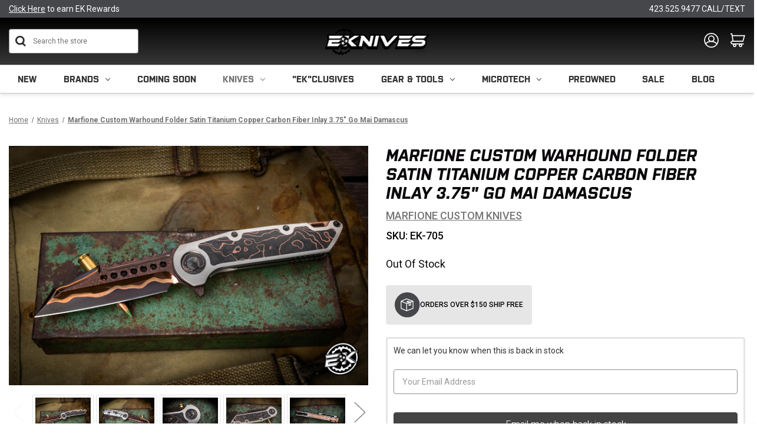

--- FILE ---
content_type: text/html; charset=UTF-8
request_url: https://eknives.com/marfione-custom-warhound-folder-satin-titanium-copper-carbon-fiber-inlay-3-75-go-mai-damascus/
body_size: 36425
content:


<!DOCTYPE html>
<html class="no-js" lang="en">
    <head>


        <title>Marfione Custom Warhound Folder Satin Titanium Copper Carbon Fiber Inlay 3.75&quot; Go Mai Damascus</title>

        <meta name="description" content="Looking for collectible knives for sale? Buy Marfione Custom Warhound Folder Satin Titanium Copper Carbon Fiber Inlay 3.75&quot; Go Mai Damascus.">

                <meta  property="product:price:amount" content="5550" />
                <meta  property="product:price:currency" content="USD" />
                <meta  property="og:url" content="https://eknives.com/marfione-custom-warhound-folder-satin-titanium-copper-carbon-fiber-inlay-3-75-go-mai-damascus/" />
                <meta  property="og:site_name" content="EKnives LLC" /><link rel='canonical' href='https://eknives.com/marfione-custom-warhound-folder-satin-titanium-copper-carbon-fiber-inlay-3-75-go-mai-damascus/' />
                <meta  name='platform' content='bigcommerce.stencil' />
                <meta  property="og:type" content="product" />

                <meta  property="og:title" content="Marfione Custom Warhound Folder Satin Titanium Copper Carbon Fiber Inlay 3.75&quot; Go Mai Damascus" />

                <meta  property="og:description" content="EKnives offers a wide selection of pocket knives &amp; OTF automatic knives. Click to shop for a survival knife or hunting knife from brands like Microtech &amp; Benchmade." />

                <meta  property="og:image" content="https://cdn11.bigcommerce.com/s-cta3pou86s/products/28398/images/193720/EK-705-8__36266.1706206262.386.513.jpg?c=2" />

                <meta  property="fb:admins" content="claymerica@gmail.com" />

                <meta  property="og:availability" content="oos" />

                <meta  property="pinterest:richpins" content="enabled" />





        <link rel="dns-prefetch preconnect" href="https://cdn11.bigcommerce.com/s-cta3pou86s" crossorigin><link rel="dns-prefetch preconnect" href="https://fonts.googleapis.com/" crossorigin><link rel="dns-prefetch preconnect" href="https://fonts.gstatic.com/" crossorigin>


<!-- Include Klevu JavaScript Library -->
        <script src="https://js.klevu.com/core/v2/klevu.js"></script>

        <script>
        // register a hook to the klevu build process
          window._klvReady= window._klvReady|| [];
          window._klvReady.push(function(){
        // klevu object is build at this time but we need to wait for the user object to be build
          klevu.support.hook(["user"],function(){
        // user object has been build, override the init ip data function to not init the ip data
          klevu.user.initIpData = function(){return this;}
            });
          });
        </script>

        <!-- Include Quick Search Theme -->
        <script src="https://js.klevu.com/theme/default/v2/quick-search.lazyload.js"></script>



        <!-- Initialise Klevu for your store -->
        <script type="text/javascript">
            klevu.interactive(function () {
                var options = {
                    url : {
                        protocol: 'https:',
                        queryParam: 'search_query',
                        landing: '/search.php', // your BigCommerce Search Results Page
                        search: 'https://uscs32v2.ksearchnet.com/cs/v2/search' // your Klevu APIv2 Search URL + endpoint path
                    },
                    search: {
                        minChars: 0,
                        searchBoxSelector: "#search_query", // your BigCommerce Search Input
                        apiKey: "klevu-169168113727316648" // your Klevu JS API Key
                    },
                    analytics: {
                        apiKey: 'klevu-169168113727316648' // your Klevu JS API Key
                    }
                };
                klevu(options);
            });
        </script>



        
         


        <link href="https://cdn11.bigcommerce.com/s-cta3pou86s/product_images/Eknives%20Icon.png?t&#x3D;1605040706" rel="shortcut icon">
        <meta name="viewport" content="width=device-width, initial-scale=1">

        <script>
            // 
            document.documentElement.className = document.documentElement.className.replace('no-js', 'js');
        </script>

        <script>
    function browserSupportsAllFeatures() {
        return window.Promise
            && window.fetch
            && window.URL
            && window.URLSearchParams
            && window.WeakMap
            // object-fit support
            && ('objectFit' in document.documentElement.style);
    }

    function loadScript(src) {
        var js = document.createElement('script');
        js.src = src;
        js.onerror = function () {
            console.error('Failed to load polyfill script ' + src);
        };
        document.head.appendChild(js);
    }

    if (!browserSupportsAllFeatures()) {
        loadScript('https://cdn11.bigcommerce.com/s-cta3pou86s/stencil/3c08de50-cf68-013e-b457-32fe1a9facfb/e/f23a0490-d51e-013e-e586-4ea0a5dcd80a/dist/theme-bundle.polyfills.js');
    }
</script>
        <script>window.consentManagerTranslations = `{"locale":"en","locales":{"consent_manager.data_collection_warning":"en","consent_manager.accept_all_cookies":"en","consent_manager.gdpr_settings":"en","consent_manager.data_collection_preferences":"en","consent_manager.manage_data_collection_preferences":"en","consent_manager.use_data_by_cookies":"en","consent_manager.data_categories_table":"en","consent_manager.allow":"en","consent_manager.accept":"en","consent_manager.deny":"en","consent_manager.dismiss":"en","consent_manager.reject_all":"en","consent_manager.category":"en","consent_manager.purpose":"en","consent_manager.functional_category":"en","consent_manager.functional_purpose":"en","consent_manager.analytics_category":"en","consent_manager.analytics_purpose":"en","consent_manager.targeting_category":"en","consent_manager.advertising_category":"en","consent_manager.advertising_purpose":"en","consent_manager.essential_category":"en","consent_manager.esential_purpose":"en","consent_manager.yes":"en","consent_manager.no":"en","consent_manager.not_available":"en","consent_manager.cancel":"en","consent_manager.save":"en","consent_manager.back_to_preferences":"en","consent_manager.close_without_changes":"en","consent_manager.unsaved_changes":"en","consent_manager.by_using":"en","consent_manager.agree_on_data_collection":"en","consent_manager.change_preferences":"en","consent_manager.cancel_dialog_title":"en","consent_manager.privacy_policy":"en","consent_manager.allow_category_tracking":"en","consent_manager.disallow_category_tracking":"en"},"translations":{"consent_manager.data_collection_warning":"We use cookies (and other similar technologies) to collect data to improve your shopping experience.","consent_manager.accept_all_cookies":"Accept All Cookies","consent_manager.gdpr_settings":"Settings","consent_manager.data_collection_preferences":"Website Data Collection Preferences","consent_manager.manage_data_collection_preferences":"Manage Website Data Collection Preferences","consent_manager.use_data_by_cookies":" uses data collected by cookies and JavaScript libraries to improve your shopping experience.","consent_manager.data_categories_table":"The table below outlines how we use this data by category. To opt out of a category of data collection, select 'No' and save your preferences.","consent_manager.allow":"Allow","consent_manager.accept":"Accept","consent_manager.deny":"Deny","consent_manager.dismiss":"Dismiss","consent_manager.reject_all":"Reject all","consent_manager.category":"Category","consent_manager.purpose":"Purpose","consent_manager.functional_category":"Functional","consent_manager.functional_purpose":"Enables enhanced functionality, such as videos and live chat. If you do not allow these, then some or all of these functions may not work properly.","consent_manager.analytics_category":"Analytics","consent_manager.analytics_purpose":"Provide statistical information on site usage, e.g., web analytics so we can improve this website over time.","consent_manager.targeting_category":"Targeting","consent_manager.advertising_category":"Advertising","consent_manager.advertising_purpose":"Used to create profiles or personalize content to enhance your shopping experience.","consent_manager.essential_category":"Essential","consent_manager.esential_purpose":"Essential for the site and any requested services to work, but do not perform any additional or secondary function.","consent_manager.yes":"Yes","consent_manager.no":"No","consent_manager.not_available":"N/A","consent_manager.cancel":"Cancel","consent_manager.save":"Save","consent_manager.back_to_preferences":"Back to Preferences","consent_manager.close_without_changes":"You have unsaved changes to your data collection preferences. Are you sure you want to close without saving?","consent_manager.unsaved_changes":"You have unsaved changes","consent_manager.by_using":"By using our website, you're agreeing to our","consent_manager.agree_on_data_collection":"By using our website, you're agreeing to the collection of data as described in our ","consent_manager.change_preferences":"You can change your preferences at any time","consent_manager.cancel_dialog_title":"Are you sure you want to cancel?","consent_manager.privacy_policy":"Privacy Policy","consent_manager.allow_category_tracking":"Allow [CATEGORY_NAME] tracking","consent_manager.disallow_category_tracking":"Disallow [CATEGORY_NAME] tracking"}}`;</script>

        <script>
            // 
            window.lazySizesConfig = window.lazySizesConfig || {};
            window.lazySizesConfig.loadMode = 1;
        </script>
        <script async src="https://cdn11.bigcommerce.com/s-cta3pou86s/stencil/3c08de50-cf68-013e-b457-32fe1a9facfb/e/f23a0490-d51e-013e-e586-4ea0a5dcd80a/dist/theme-bundle.head_async.js"></script>

        <link href="https://fonts.googleapis.com/css?family=Montserrat:700,500,400%7CKarla:400&display=block" rel="stylesheet">

        <link rel="preload" href="https://cdn11.bigcommerce.com/s-cta3pou86s/stencil/3c08de50-cf68-013e-b457-32fe1a9facfb/e/f23a0490-d51e-013e-e586-4ea0a5dcd80a/dist/theme-bundle.font.js" as="script">
        <script async src="https://cdn11.bigcommerce.com/s-cta3pou86s/stencil/3c08de50-cf68-013e-b457-32fe1a9facfb/e/f23a0490-d51e-013e-e586-4ea0a5dcd80a/dist/theme-bundle.font.js"></script>

        <link data-stencil-stylesheet href="https://cdn11.bigcommerce.com/s-cta3pou86s/stencil/3c08de50-cf68-013e-b457-32fe1a9facfb/e/f23a0490-d51e-013e-e586-4ea0a5dcd80a/css/theme-c02e5e70-d9e4-013e-c6f7-424a51a17753.css" rel="stylesheet">
        <link data-stencil-stylesheet href="https://cdn11.bigcommerce.com/s-cta3pou86s/stencil/3c08de50-cf68-013e-b457-32fe1a9facfb/e/f23a0490-d51e-013e-e586-4ea0a5dcd80a/css/custom-c02e5e70-d9e4-013e-c6f7-424a51a17753.css" rel="stylesheet">
        <link data-stencil-stylesheet href="https://cdn11.bigcommerce.com/s-cta3pou86s/stencil/3c08de50-cf68-013e-b457-32fe1a9facfb/e/f23a0490-d51e-013e-e586-4ea0a5dcd80a/css/universal-elements-c02e5e70-d9e4-013e-c6f7-424a51a17753.css" rel="stylesheet">
        <link data-stencil-stylesheet href="https://cdn11.bigcommerce.com/s-cta3pou86s/stencil/3c08de50-cf68-013e-b457-32fe1a9facfb/e/f23a0490-d51e-013e-e586-4ea0a5dcd80a/css/media-queries-c02e5e70-d9e4-013e-c6f7-424a51a17753.css" rel="stylesheet">

        <!-- Start Tracking Code for analytics_googleanalytics4 -->

<script data-cfasync="false" src="https://cdn11.bigcommerce.com/shared/js/google_analytics4_bodl_subscribers-358423becf5d870b8b603a81de597c10f6bc7699.js" integrity="sha256-gtOfJ3Avc1pEE/hx6SKj/96cca7JvfqllWA9FTQJyfI=" crossorigin="anonymous"></script>
<script data-cfasync="false">
  (function () {
    window.dataLayer = window.dataLayer || [];

    function gtag(){
        dataLayer.push(arguments);
    }

    function initGA4(event) {
         function setupGtag() {
            function configureGtag() {
                gtag('js', new Date());
                gtag('set', 'developer_id.dMjk3Nj', true);
                gtag('config', 'G-P2S0059XDL');
            }

            var script = document.createElement('script');

            script.src = 'https://www.googletagmanager.com/gtag/js?id=G-P2S0059XDL';
            script.async = true;
            script.onload = configureGtag;

            document.head.appendChild(script);
        }

        setupGtag();

        if (typeof subscribeOnBodlEvents === 'function') {
            subscribeOnBodlEvents('G-P2S0059XDL', false);
        }

        window.removeEventListener(event.type, initGA4);
    }

    

    var eventName = document.readyState === 'complete' ? 'consentScriptsLoaded' : 'DOMContentLoaded';
    window.addEventListener(eventName, initGA4, false);
  })()
</script>

<!-- End Tracking Code for analytics_googleanalytics4 -->

<!-- Start Tracking Code for analytics_siteverification -->

<script src="//scripts.iconnode.com/92559.js"></script>

<meta name="google-site-verification" content="3dBOGGtcdpdRmY5pWMkrHwbDqJI9TuOYWcNnMveOv4E" />
<meta name="google-site-verification" content="jXDyGwhr_Atfr8X5VtOuLqdvZfTrK_28CxZupmFNd1g" />

<meta name="p:domain_verify" content="1b0bca01f08bfde2d4b62ecef68e2706"/>

<!-- Google Tag Manager -->
<script>(function(w,d,s,l,i){w[l]=w[l]||[];w[l].push({'gtm.start':
new Date().getTime(),event:'gtm.js'});var f=d.getElementsByTagName(s)[0],
j=d.createElement(s),dl=l!='dataLayer'?'&l='+l:'';j.async=true;j.src=
'https://www.googletagmanager.com/gtm.js?id='+i+dl;f.parentNode.insertBefore(j,f);
})(window,document,'script','dataLayer','GTM-PQBQ26WQ');</script>
<!-- End Google Tag Manager -->

<script type='text/javascript'>
window.__lo_site_id = 175040;

    (function() {
        var wa = document.createElement('script'); wa.type = 'text/javascript'; wa.async = true;
        wa.src = 'https://d10lpsik1i8c69.cloudfront.net/w.js';
        var s = document.getElementsByTagName('script')[0]; s.parentNode.insertBefore(wa, s);
      })();
    </script>

<!-- End Tracking Code for analytics_siteverification -->


<script type="text/javascript" src="https://checkout-sdk.bigcommerce.com/v1/loader.js" defer ></script>
<script type="text/javascript">
var BCData = {"product_attributes":{"sku":"EK-705\t","upc":null,"mpn":null,"gtin":null,"weight":null,"base":true,"image":null,"price":{"without_tax":{"formatted":"$5,550.00","value":5550,"currency":"USD"},"tax_label":"Tax"},"out_of_stock_behavior":"label_option","out_of_stock_message":"Out of Stock","available_modifier_values":[],"in_stock_attributes":[],"stock":null,"instock":false,"stock_message":null,"purchasable":true,"purchasing_message":"The selected product combination is currently unavailable.","call_for_price_message":null}};
</script>
<script src='https://cdn.attn.tv/eknives/dtag.js'  ></script><script src='https://bigcommerce-storefront.getredo.com/main.js'   ></script><script type="text/javascript">
</script><script type='text/javascript'>
document.sezzleConfig = {
"configGroups": [{
"targetXPath": ".price-withouttax/.price-value-wrapper/.price-value"
},{
"targetXPath": ".price-withtax/.price-value-wrapper/.price-value"
},{
"targetXPath": ".productView-price/.price-section/.price--withoutTax"
},{
"targetXPath": ".productView-price/.price-section/.price--withTax"
},{
"targetXPath": ".cart-total-grandTotal/SPAN-0",
"renderToPath": "../..",
"urlMatch": "cart"
},{
"targetXPath":".order-total/.cart-totals-value/.value-price"
}]
}</script><script src='https://widget.sezzle.com/v1/javascript/price-widget?uuid=dfea268a-1909-488c-a2d7-1ee6fea5f48c'></script><script type="text/javascript">
    var attnData = {
	    pageType: "product",
            orderData: {},
    }
try {
    if ("") {
        fetch("/api/storefront/order/", {
            credentials: "include",
        })
        .then(function (response) {
            return response.json();
        })
        .then(function (orderInfo) {
            window.attnData = window.attnData || {
			        pageType: "product",
    		        orderData: {},
		            }
            window.attnData.orderData = {
                cartTotal: orderInfo.orderAmount,
                cartId: orderInfo.cartId,
			    cartCoupon: orderInfo.coupons.length > 0 ? orderInfo.coupons[0].code : null,
                orderId: orderInfo.orderId,
                phone: orderInfo.billingAddress.phone,
                email: orderInfo.billingAddress.email,
                items: orderInfo.lineItems.physicalItems.map(item => {
                    return {
                        sku: item.productId,
                        subProductId: item.variantId,
                        name: item.name,
                        image: item.imageUrl,
                        price: item.salePrice,
                        currency: orderInfo.currency.code,
                        quantity: item.quantity,
                    }
                }),
            }
        })
}} catch (e) {}
</script>
<script type="text/javascript">
 const attn_upc = "";
    const attn_price = "5550";
    var variant = null;
    const attnBCProducts = window.attn_bc_products = window.attn_bc_products || {};
    const productsCatalogue = attnBCProducts.products = attnBCProducts.products || [];
    const product = {
        sku: '28398',
        subProductId: variant,
        productId: 'EK-705	',
        name: 'Marfione Custom Warhound Folder Satin Titanium Copper Carbon Fiber Inlay 3.75&quot; Go Mai Damascus',
        image: 'https://cdn11.bigcommerce.com/s-cta3pou86s/images/stencil/500x659/products/28398/193720/EK-705-8__36266.1706206262.jpg?c=2',
        category: 'Knives,Hidden',
        price: attn_price,
        currency: 'USD' || 'USD',
    };
    if (attnData.pageType === 'product' && product.sku) {    try {
        fetch('/graphql', {
            method: 'POST',
            credentials: 'same-origin',
            headers: {
              'Content-Type': 'application/json',
              'Authorization': 'Bearer eyJ0eXAiOiJKV1QiLCJhbGciOiJFUzI1NiJ9.eyJjaWQiOlsxXSwiY29ycyI6WyJodHRwczovL2Vrbml2ZXMuY29tIl0sImVhdCI6MTc2OTMzNzUxNCwiaWF0IjoxNzY5MTY0NzE0LCJpc3MiOiJCQyIsInNpZCI6OTk5ODgxNjU4LCJzdWIiOiJCQyIsInN1Yl90eXBlIjowLCJ0b2tlbl90eXBlIjoxfQ.owneHZUebBeFRlvKfCpM4HZj5AKD92QyKmhEHbAp_W2tOpvYowUMMJCN5LRtjwSpjvmw6WVIzsRANf5dlJ1RyA'
            },
            body: JSON.stringify({ query: '{ site {product(entityId: 28398) { sku, variants{edges{node{upc, entityId, prices{price{value}}}}}}}}'})})
            .then(data => data.json())
            .then(json => json?.data?.site?.product?.variants?.edges)
            .then(variantsArr =>  {
                if (variantsArr.length === 1) {
                    variant = variantsArr[0]?.node?.entityId;
                } else if (attn_upc) {
                    variant = variantsArr.find(variantObj => variantObj?.node?.upc === attn_upc)?.node.entityId;
                } else if (attn_price) {
                    variant = variantsArr.find(variantObj => variantObj?.node?.prices?.price?.value?.toString() === attn_price)?.node.entityId;
                } else {
                    variant = variantsArr[0]?.node?.entityId;
                }
            })
            .then(() => {
                product.subProductId = variant;
                attnBCProducts["current_product"] = product;
                if (productsCatalogue.filter(i => {i.productId === '28398' && i.subProductId === variant}).length === 0) {
                    productsCatalogue.push(product);
                }
            })
    } catch {
        attnBCProducts["current_product"] = product;
        if (productsCatalogue.filter(i => i.productId === '28398').length === 0) {
            productsCatalogue.push(product);
        }
    }}
</script><script>
    window.clickmagick_cmc = {
        uid: '207702',
        hid: '1981570623',
        cmc_project: 'EKnives.com',
        vid_info: 'on',
        utm_source: 'organic',
    }
</script>
<script src='//cm.eknives.com/167d5e32.js'></script><script async defer src="https://tools.luckyorange.com/core/lo.js?site-id=01d16d8e"></script><script async defer src="https://tools.luckyorange.com/core/lo.js?site-id=01d16d8e"></script><script>
!function(f,b,e,v,n,t,s){if(f.fbq)return;n=f.fbq=function(){n.callMethod?n.callMethod.apply(n,arguments):n.queue.push(arguments)};if(!f._fbq)f._fbq=n;n.push=n;n.loaded=!0;n.version='2.0';n.queue=[];t=b.createElement(e);t.async=!0;t.src=v;s=b.getElementsByTagName(e)[0];s.parentNode.insertBefore(t,s)}(window,document,'script','https://connect.facebook.net/en_US/fbevents.js');
fbq('init', '1175273814674285');
fbq('track', 'PageView');
</script>
 <script data-cfasync="false" src="https://microapps.bigcommerce.com/bodl-events/1.9.4/index.js" integrity="sha256-Y0tDj1qsyiKBRibKllwV0ZJ1aFlGYaHHGl/oUFoXJ7Y=" nonce="" crossorigin="anonymous"></script>
 <script data-cfasync="false" nonce="">

 (function() {
    function decodeBase64(base64) {
       const text = atob(base64);
       const length = text.length;
       const bytes = new Uint8Array(length);
       for (let i = 0; i < length; i++) {
          bytes[i] = text.charCodeAt(i);
       }
       const decoder = new TextDecoder();
       return decoder.decode(bytes);
    }
    window.bodl = JSON.parse(decodeBase64("[base64]"));
 })()

 </script>

<script nonce="">
(function () {
    var xmlHttp = new XMLHttpRequest();

    xmlHttp.open('POST', 'https://bes.gcp.data.bigcommerce.com/nobot');
    xmlHttp.setRequestHeader('Content-Type', 'application/json');
    xmlHttp.send('{"store_id":"999881658","timezone_offset":"-5.0","timestamp":"2026-01-24T02:09:38.12799400Z","visit_id":"34662443-be4e-4c38-a360-34b6c10f54b2","channel_id":1}');
})();
</script>


        <link rel="preload" href="https://cdn11.bigcommerce.com/s-cta3pou86s/stencil/3c08de50-cf68-013e-b457-32fe1a9facfb/e/f23a0490-d51e-013e-e586-4ea0a5dcd80a/dist/theme-bundle.main.js" as="script">
        <link rel="stylesheet" href="https://use.typekit.net/qae5jry.css">
        <link rel="stylesheet" href="https://cdn.jsdelivr.net/npm/swiper/swiper-bundle.min.css" />

        <meta property="og:image"  content="https://cdn11.bigcommerce.com/s-cta3pou86s/images/stencil/original/image-manager/eknives.jpg" />
        <meta property="og:image:width" content="1250" />
        <meta property="og:image:height" content="700" />
        <meta property="og:image:type" content="image/jpeg" />
        <meta name="google-site-verification" content="7QP6zyQoTUVaWdRTcdTBQCfsz3hv_QjzMnNvpPb_TgQ" />
        <meta name="msvalidate.01" content="44C4AF0EDA110FC9CF0CCC61782D8020" />



        <script type="application/ld+json">
{
  "@context": "https://schema.org",
  "@type": "Store",
  "name": "EKnives",
  "image": "https://cdn11.bigcommerce.com/s-cta3pou86s/images/stencil/250x100/eknives-llc_1693208041__12858.original.png",
  "@id": "",
  "url": "https://eknives.com/",
  "telephone": "423-525-9477",
  "priceRange": "$",
  "address": {
    "@type": "PostalAddress",
    "streetAddress": "4725 Adams Rd",
    "addressLocality": "Hixson",
    "addressRegion": "TN",
    "postalCode": "37343",
    "addressCountry": "US"
  },
  "geo": {
    "@type": "GeoCoordinates",
    "latitude": 35.1313564,
    "longitude": -85.2313066
  },
  "openingHoursSpecification": {
    "@type": "OpeningHoursSpecification",
    "dayOfWeek": [
      "Monday",
      "Tuesday",
      "Wednesday",
      "Thursday",
      "Friday"
    ],
    "opens": "10:00",
    "closes": "17:00"
  },
  "sameAs": [
    "https://www.facebook.com/EKnivesStore/",
    "https://www.instagram.com/e_knives/",
    "https://www.youtube.com/eknivesstore",
    "https://www.pinterest.com/eknives/"
  ]
}
</script>



    </head>
    <body class="product-page -custom">
        <!-- Google Tag Manager (noscript) -->
<noscript><iframe src="https://www.googletagmanager.com/ns.html?id=GTM-PQBQ26WQ"
height="0" width="0" style="display:none;visibility:hidden"></iframe></noscript>
<!-- End Google Tag Manager (noscript) -->

        <svg data-src="https://cdn11.bigcommerce.com/s-cta3pou86s/stencil/3c08de50-cf68-013e-b457-32fe1a9facfb/e/f23a0490-d51e-013e-e586-4ea0a5dcd80a/img/icon-sprite.svg" class="icons-svg-sprite"></svg>

        <a href="#main-content" class="skip-to-main-link">Skip to main content</a>
<header class="header" role="banner">
    <a href="#" class="mobileMenu-toggle" data-mobile-menu-toggle="menu">
        <span class="mobileMenu-toggleIcon">Toggle menu</span>
    </a>
    <div data-content-region="top_bar--global"><div data-layout-id="e8b21bc5-b460-41aa-998d-e38ef58a5727">       <div data-sub-layout-container="555e7335-d6d6-4d37-aef8-46f8d07d24f2" data-layout-name="Layout">
    <style data-container-styling="555e7335-d6d6-4d37-aef8-46f8d07d24f2">
        [data-sub-layout-container="555e7335-d6d6-4d37-aef8-46f8d07d24f2"] {
            box-sizing: border-box;
            display: flex;
            flex-wrap: wrap;
            z-index: 0;
            position: relative;
            height: ;
            padding-top: 0px;
            padding-right: 0px;
            padding-bottom: 0px;
            padding-left: 0px;
            margin-top: 0px;
            margin-right: 0px;
            margin-bottom: 0px;
            margin-left: 0px;
            border-width: 0px;
            border-style: solid;
            border-color: #333333;
        }

        [data-sub-layout-container="555e7335-d6d6-4d37-aef8-46f8d07d24f2"]:after {
            display: block;
            position: absolute;
            top: 0;
            left: 0;
            bottom: 0;
            right: 0;
            background-size: cover;
            z-index: auto;
        }
    </style>

    <div data-sub-layout="f10a0f3a-8a3d-48b7-9b89-514f372ef667">
        <style data-column-styling="f10a0f3a-8a3d-48b7-9b89-514f372ef667">
            [data-sub-layout="f10a0f3a-8a3d-48b7-9b89-514f372ef667"] {
                display: flex;
                flex-direction: column;
                box-sizing: border-box;
                flex-basis: 100%;
                max-width: 100%;
                z-index: 0;
                position: relative;
                height: ;
                padding-top: 0px;
                padding-right: 0px;
                padding-bottom: 0px;
                padding-left: 0px;
                margin-top: 0px;
                margin-right: 0px;
                margin-bottom: 0px;
                margin-left: 0px;
                border-width: 0px;
                border-style: solid;
                border-color: #333333;
                justify-content: center;
            }
            [data-sub-layout="f10a0f3a-8a3d-48b7-9b89-514f372ef667"]:after {
                display: block;
                position: absolute;
                top: 0;
                left: 0;
                bottom: 0;
                right: 0;
                background-size: cover;
                z-index: auto;
            }
            @media only screen and (max-width: 700px) {
                [data-sub-layout="f10a0f3a-8a3d-48b7-9b89-514f372ef667"] {
                    flex-basis: 100%;
                    max-width: 100%;
                }
            }
        </style>
        <div data-widget-id="b413a48f-054e-4d65-91e2-5e70f2447961" data-placement-id="5c2b155d-0ccb-4a32-9f92-d240b0d3aa83" data-placement-status="ACTIVE">
<style>
    .ek__topBarWrap {
        display: flex;
        align-items: center;
        justify-content: space-between;
        flex-wrap: nowrap;
        gap: 20px;
    }
    .ek__links {
        flex-basis: 33%;
        text-decoration: var(--none);
    }
    .ek__topBar__row {
        background: var(--blackish);
        padding:7px 0px;
    }
    .ek__links:not(.ek__text__center){
        font-family: var(--Roboto);
      font-size: var(--small);
      font-weight: normal;
      font-stretch: normal;
      font-style: normal;
      line-height: normal;
      letter-spacing: normal;
      color: var(--white);
    }
    .ek__links:not(.ek__text__left):not(.ek__text__right){
    font-family: var(--Purista);
      font-size: var(--span);
      font-weight: normal;
      font-stretch: normal;
      font-style: normal;
      line-height: normal;
      letter-spacing: normal;
      color: var(--white);
      text-transform: var(--upperCase);
    }
        </style>
        
        <section id="ek__topBar" class="ek__topBar ek__mobile-hide">
            <div class="ek__topBar__row">
                <div class="container">
                    <div class="ek__topBarWrap">
                            <a href="/login.php" role="button" title="<u>Click Here</u> to earn EK Rewards" class="ek__links ek__text__left"><u>Click Here</u> to earn EK Rewards</a>
                            <a href="https://eknives.com/shipping/" role="button" title="" class="ek__links ek__text__center"></a>
                            <a href="tel:423.525.9477 CALL/TEXT" role="button" title="423.525.9477 CALL/TEXT" class="ek__links ek__text__right">423.525.9477 CALL/TEXT</a>
                    </div>
                </div>
            </div>
        </section>
    
    </div>
    </div>
</div>

</div></div>
    <div class="header-midle primary-color">
        <div class="container">
            <div class="ek-row vertical-midle">
                <div class="ek-item ek-col-3">
                    <div id="quickSearch" class="header-search" aria-hidden="false" data-prevent-quick-search-close="">
                        
                        <form class="form" onsubmit="return false" data-url="/search.php" data-quick-search-form>
                            <fieldset class="form-fieldset">
                                <div class="form-field">
                                    <label class="is-srOnly" for="">Search</label>
                                    <input class="form-input"
                                           data-search-quick
                                           name=""
                                           id="search_query"
                                           data-error-message="Search field cannot be empty."
                                           placeholder="Search the store"
                                           autocomplete="off"
                                    >
                                </div>
                            </fieldset>
                        </form>
                        <section class="quickSearchResults" data-bind="html: results"></section>
                        <p role="status"
                           aria-live="polite"
                           class="aria-description--hidden"
                           data-search-aria-message-predefined-text="product results for"
                        ></p>
  

                    </div>  
                </div>
                <div class="ek-item ek-col-3">
                        <div class="header-logo header-logo--center">
                            <a href="https://eknives.com/" class="header-logo__link" data-header-logo-link>
        <div class="header-logo-image-container">
            <img class="header-logo-image"
                 src="https://cdn11.bigcommerce.com/s-cta3pou86s/images/stencil/200x55/eknives_bw_opaque_1760107526__11950.original_resize_1760109416.original.png"
                 srcset="https://cdn11.bigcommerce.com/s-cta3pou86s/images/stencil/250x100/eknives_bw_opaque_1760107526__11950.original_resize_1760109416.original.png"
                 alt="EKnives LLC"
                 title="EKnives LLC">
        </div>
</a>
                        </div>
                </div>
                <div class="ek-item ek-col-3">
                    <div class="header-icons">
                           <div class="navUser-item navUser-item--account">
                                    <a class="navUser-action"
                                       href="/login.php"
                                       aria-label="Sign in"
                                    >
                                        <svg xmlns="http://www.w3.org/2000/svg" width="29.016" height="29.529" viewBox="0 0 29.016 29.529">
                                          <g id="account" transform="translate(1 1)">
                                            <ellipse id="Ellipse_4" data-name="Ellipse 4" cx="13.508" cy="13.765" rx="13.508" ry="13.765" fill="none" stroke="#fff" stroke-miterlimit="10" stroke-width="2"/>
                                            <circle id="Ellipse_5" data-name="Ellipse 5" cx="5.496" cy="5.496" r="5.496" transform="translate(8.012 5.123)" fill="none" stroke="#fff" stroke-miterlimit="10" stroke-width="2"/>
                                            <path id="Path_3" data-name="Path 3" d="M7.34,22.624A14.535,14.535,0,0,1,18.9,17.834,14.7,14.7,0,0,1,30.208,22.97" transform="translate(-5.375 -1.72)" fill="none" stroke="#fff" stroke-miterlimit="10" stroke-width="2"/>
                                          </g>
                                        </svg>

                                    </a>
                                   

                                <ul class="navUser--dropdown">
                                        <li>
                                            <a href="/login.php">Sign in</a>
                                        </li>
                                        <li>
                                            <a href="/login.php?action&#x3D;create_account">Register</a>
                                        </li>
                                        <li>
                                            <a href="/account.php?action&#x3D;order_status">Orders</a>
                                        </li>
                                </ul>
                            </div>
                            <div class="navUser-item navUser-item--cart">
                                <a class="navUser-action"
                                   data-cart-preview
                                   data-dropdown="cart-preview-dropdown"
                                   data-options="align:right"
                                   href="/cart.php"
                                   aria-label="Cart with 0 items"
                                >
                                    <span class="navUser-item-cartLabel"><svg xmlns="http://www.w3.org/2000/svg" width="29.18" height="27.187" viewBox="0 0 29.18 27.187">
									  <g id="cart" transform="translate(0 0.25)">
										<path id="Path_1" data-name="Path 1" d="M0,.75H2.711L5.139,15.165H24.552L27.842,4.04H3.713" fill="none" stroke="#fff" stroke-miterlimit="10" stroke-width="2"/>
										<path id="Path_2" data-name="Path 2" d="M10.923,16.689a3.4,3.4,0,0,0-2.993.861,2.555,2.555,0,0,0-.72,1.708,2.6,2.6,0,0,0,.579,1.567,3.417,3.417,0,0,0,1.85,1.285H32.327" transform="translate(-6.095 -1.524)" fill="none" stroke="#fff" stroke-miterlimit="10" stroke-width="2"/>
										<circle id="Ellipse_2" data-name="Ellipse 2" cx="2.386" cy="2.386" r="2.386" transform="translate(5.859 21.165)" fill="none" stroke="#fff" stroke-miterlimit="10" stroke-width="2"/>
										<circle id="Ellipse_3" data-name="Ellipse 3" cx="2.386" cy="2.386" r="2.386" transform="translate(17.563 21.165)" fill="none" stroke="#fff" stroke-miterlimit="10" stroke-width="2"/>
									  </g>
									</svg>
									</span>
                                    <span class="countPill cart-quantity"></span>
                                </a>
                    
                                <div class="dropdown-menu" id="cart-preview-dropdown" data-dropdown-content aria-hidden="true"></div>
                            </div>   
                    </div>
                </div>
            </div>
        </div>    
    </div>    
    <div data-content-region="mobile_bar--global"><div data-layout-id="e40b14cf-e044-4fcf-bd42-4150dced3b17">       <div data-sub-layout-container="77561781-75e9-400c-bf17-9cbb348c520a" data-layout-name="Layout">
    <style data-container-styling="77561781-75e9-400c-bf17-9cbb348c520a">
        [data-sub-layout-container="77561781-75e9-400c-bf17-9cbb348c520a"] {
            box-sizing: border-box;
            display: flex;
            flex-wrap: wrap;
            z-index: 0;
            position: relative;
            height: ;
            padding-top: 0px;
            padding-right: 0px;
            padding-bottom: 0px;
            padding-left: 0px;
            margin-top: 0px;
            margin-right: 0px;
            margin-bottom: 0px;
            margin-left: 0px;
            border-width: 0px;
            border-style: solid;
            border-color: #333333;
        }

        [data-sub-layout-container="77561781-75e9-400c-bf17-9cbb348c520a"]:after {
            display: block;
            position: absolute;
            top: 0;
            left: 0;
            bottom: 0;
            right: 0;
            background-size: cover;
            z-index: auto;
        }
    </style>

    <div data-sub-layout="514384c2-a5a1-4612-807c-d32f31b6a807">
        <style data-column-styling="514384c2-a5a1-4612-807c-d32f31b6a807">
            [data-sub-layout="514384c2-a5a1-4612-807c-d32f31b6a807"] {
                display: flex;
                flex-direction: column;
                box-sizing: border-box;
                flex-basis: 100%;
                max-width: 100%;
                z-index: 0;
                position: relative;
                height: ;
                padding-top: 0px;
                padding-right: 10.5px;
                padding-bottom: 0px;
                padding-left: 10.5px;
                margin-top: 0px;
                margin-right: 0px;
                margin-bottom: 0px;
                margin-left: 0px;
                border-width: 0px;
                border-style: solid;
                border-color: #333333;
                justify-content: ;
            }
            [data-sub-layout="514384c2-a5a1-4612-807c-d32f31b6a807"]:after {
                display: block;
                position: absolute;
                top: 0;
                left: 0;
                bottom: 0;
                right: 0;
                background-size: cover;
                z-index: auto;
            }
            @media only screen and (max-width: 700px) {
                [data-sub-layout="514384c2-a5a1-4612-807c-d32f31b6a807"] {
                    flex-basis: 100%;
                    max-width: 100%;
                }
            }
        </style>
    </div>
</div>

</div></div>
   

    
    <div class="navPages-container" id="menu" data-menu>
		<div class="container">
        <nav class="navPages">
    <div class="navPages-quickSearch">
        <div class="container">
    <form class="form" onsubmit="return false" data-url="/search.php" data-quick-search-form>
        <fieldset class="form-fieldset">
            <div class="form-field">
                <label class="is-srOnly" for="nav-menu-quick-search">Search</label>
                <input class="form-input"
                       data-search-quick
                       name="nav-menu-quick-search"
                       id="nav-menu-quick-search"
                       data-error-message="Search field cannot be empty."
                       placeholder="Search the store"
                       autocomplete="off"
                >
            </div>
        </fieldset>
    </form>
    <section class="quickSearchResults" data-bind="html: results"></section>
    <p role="status"
       aria-live="polite"
       class="aria-description--hidden"
       data-search-aria-message-predefined-text="product results for"
    ></p>
</div>
    </div>
    <ul class="navPages-list">
            <li class="navPages-item">
                <a class="navPages-action" href="https://eknives.com/new/" aria-label="New" title="New">
    New
</a>
            </li>
            <li class="navPages-item">
                <a class="navPages-action has-subMenu desktop-visible"
    href=" /brands " title="Brands">
    Brands
    <i class="icon navPages-action-moreIcon" aria-hidden="true">
        <svg>
            <use xlink:href="#icon-chevron-down" />
        </svg>
    </i>
</a>
<div class="subMenuWrap mobile-visible">
    <a class="navPages-action has-subMenu"
        href=" /brands " title="Brands">
        Brands
    </a>
    <button class="navPages-action-btn">
        <i class="icon navPages-action-moreIcon" aria-hidden="true">
            <svg>
                <use xlink:href="#icon-chevron-down" />
            </svg>
        </i>
    </button>
</div>
<div class="navPage-subMenu" id="navPages-400" aria-hidden="true" tabindex="-1">
    <div class="ek__Nav">
        <!--EK BrandsMenu-->
        <div data-content-region="brand__menu--global"><div data-layout-id="8b396fff-1004-4f8f-b9b4-583a7ddab4c4">       <div data-sub-layout-container="12862773-dfe0-4bd7-9660-6c7608b9d1c4" data-layout-name="Layout">
    <style data-container-styling="12862773-dfe0-4bd7-9660-6c7608b9d1c4">
        [data-sub-layout-container="12862773-dfe0-4bd7-9660-6c7608b9d1c4"] {
            box-sizing: border-box;
            display: flex;
            flex-wrap: wrap;
            z-index: 0;
            position: relative;
            height: ;
            padding-top: 0px;
            padding-right: 0px;
            padding-bottom: 0px;
            padding-left: 0px;
            margin-top: 0px;
            margin-right: 0px;
            margin-bottom: 0px;
            margin-left: 0px;
            border-width: 0px;
            border-style: solid;
            border-color: #333333;
        }

        [data-sub-layout-container="12862773-dfe0-4bd7-9660-6c7608b9d1c4"]:after {
            display: block;
            position: absolute;
            top: 0;
            left: 0;
            bottom: 0;
            right: 0;
            background-size: cover;
            z-index: auto;
        }
    </style>

    <div data-sub-layout="7c9ebcda-a36c-4ebc-bac3-7c61d72d62c8">
        <style data-column-styling="7c9ebcda-a36c-4ebc-bac3-7c61d72d62c8">
            [data-sub-layout="7c9ebcda-a36c-4ebc-bac3-7c61d72d62c8"] {
                display: flex;
                flex-direction: column;
                box-sizing: border-box;
                flex-basis: 100%;
                max-width: 100%;
                z-index: 0;
                position: relative;
                height: ;
                padding-top: 0px;
                padding-right: 10.5px;
                padding-bottom: 0px;
                padding-left: 10.5px;
                margin-top: 0px;
                margin-right: 0px;
                margin-bottom: 0px;
                margin-left: 0px;
                border-width: 0px;
                border-style: solid;
                border-color: #333333;
                justify-content: center;
            }
            [data-sub-layout="7c9ebcda-a36c-4ebc-bac3-7c61d72d62c8"]:after {
                display: block;
                position: absolute;
                top: 0;
                left: 0;
                bottom: 0;
                right: 0;
                background-size: cover;
                z-index: auto;
            }
            @media only screen and (max-width: 700px) {
                [data-sub-layout="7c9ebcda-a36c-4ebc-bac3-7c61d72d62c8"] {
                    flex-basis: 100%;
                    max-width: 100%;
                }
            }
        </style>
        <div data-widget-id="959480e5-54d3-4a7b-9ac6-32582d1c4fcb" data-placement-id="4041bc4a-57d3-4774-b491-ce7964cdde4b" data-placement-status="ACTIVE"><ul class="navPage-subMenu-list menu__Brands">

    <li class="navPage-subMenu-item menu__Brands">
        <a class="navPage-subMenu-action navPages-action" href="/microtech/" aria-label="Microtech Knives">
            Microtech Knives
        </a>
    </li>
    <li class="navPage-subMenu-item menu__Brands">
        <a class="navPage-subMenu-action navPages-action" href="/brands/marfione-custom-knives/" aria-label="Marfione Custom Knives">
            Marfione Custom Knives
        </a>
    </li>
    <li class="navPage-subMenu-item menu__Brands">
        <a class="navPage-subMenu-action navPages-action" href="/Benchmade/" aria-label="Benchmade">
            Benchmade
        </a>
    </li>
    <li class="navPage-subMenu-item menu__Brands">
        <a class="navPage-subMenu-action navPages-action" href="/protech/" aria-label="Pro-Tech Knives">
            Pro-Tech Knives
        </a>
    </li>
    <li class="navPage-subMenu-item menu__Brands">
        <a class="navPage-subMenu-action navPages-action" href="/medford-knives/" aria-label="Medford Knives">
            Medford Knives
        </a>
    </li>
    <li class="navPage-subMenu-item menu__Brands">
        <a class="navPage-subMenu-action navPages-action" href="/chris-reeve-knives/" aria-label="Chris Reeve">
            Chris Reeve
        </a>
    </li>
    <li class="navPage-subMenu-item menu__Brands">
        <a class="navPage-subMenu-action navPages-action" href="/heretic-knives/" aria-label="Heretic Knives">
            Heretic Knives
        </a>
    </li>
    <li class="navPage-subMenu-item menu__Brands">
        <a class="navPage-subMenu-action navPages-action" href="/rmj-tactical/" aria-label="RMJ Tactical">
            RMJ Tactical
        </a>
    </li>
    <li class="navPage-subMenu-item menu__Brands">
        <a class="navPage-subMenu-action navPages-action" href="/toor-knives/" aria-label="Toor Knives">
            Toor Knives
        </a>
    </li>
    <li class="navPage-subMenu-item menu__Brands">
        <a class="navPage-subMenu-action navPages-action" href="/rick-hinderer/" aria-label="Hinderer Knives">
            Hinderer Knives
        </a>
    </li>
    <li class="navPage-subMenu-item menu__Brands">
        <a class="navPage-subMenu-action navPages-action" href="/chaves-knives/" aria-label="Chaves Knives">
            Chaves Knives
        </a>
    </li>
    <li class="navPage-subMenu-item menu__Brands">
        <a class="navPage-subMenu-action navPages-action" href="/Bastinelli-Knives/" aria-label="Bastinelli Knives">
            Bastinelli Knives
        </a>
    </li>
    <li class="navPage-subMenu-item menu__Brands">
        <a class="navPage-subMenu-action navPages-action" href="/stroup-knives/" aria-label="Stroup Knives">
            Stroup Knives
        </a>
    </li>
    <li class="navPage-subMenu-item menu__Brands">
        <a class="navPage-subMenu-action navPages-action" href="/Guardian-Tactical/" aria-label="Guardian Tactical">
            Guardian Tactical
        </a>
    </li>
    <li class="navPage-subMenu-item menu__Brands">
        <a class="navPage-subMenu-action navPages-action" href="/vero-engineering/" aria-label="Vero Engineering">
            Vero Engineering
        </a>
    </li>
    <li class="navPage-subMenu-item menu__Brands">
        <a class="navPage-subMenu-action navPages-action" href="/Tactile-turn/" aria-label="Tactile Turn">
            Tactile Turn
        </a>
    </li>
    <li class="navPage-subMenu-item menu__Brands">
        <a class="navPage-subMenu-action navPages-action" href="/mcnees-knives/" aria-label="Mcnees Knives">
            Mcnees Knives
        </a>
    </li>
    <li class="navPage-subMenu-item menu__Brands">
        <a class="navPage-subMenu-action navPages-action" href="/Shirogorov/" aria-label="Shirogorov Knives">
            Shirogorov Knives
        </a>
    </li>
    <li class="navPage-subMenu-item menu__Brands">
        <a class="navPage-subMenu-action navPages-action" href="/Enrique-Pena/" aria-label="Enrique Pena">
            Enrique Pena
        </a>
    </li>
    <li class="navPage-subMenu-item menu__Brands">
        <a class="navPage-subMenu-action navPages-action" href="/half-face-blades/" aria-label="Half Face Blades">
            Half Face Blades
        </a>
    </li>
    <li class="navPage-subMenu-item menu__Brands">
        <a class="navPage-subMenu-action navPages-action" href="/trm-three-rivers-manufacturing/" aria-label="Three Rivers MFG">
            Three Rivers MFG
        </a>
    </li>
    <li class="navPage-subMenu-item menu__Brands">
        <a class="navPage-subMenu-action navPages-action" href="/Spartan-Blades/" aria-label="Spartan Blades">
            Spartan Blades
        </a>
    </li>
    <li class="navPage-subMenu-item menu__Brands">
        <a class="navPage-subMenu-action navPages-action" href="/Hitex-Gear/" aria-label="Hitex Gear">
            Hitex Gear
        </a>
    </li>
    <li class="navPage-subMenu-item menu__Brands">
        <a class="navPage-subMenu-action navPages-action" href="/Blackside-Customs/" aria-label="Blackside Customs">
            Blackside Customs
        </a>
    </li>
    <li class="navPage-subMenu-item menu__Brands">
        <a class="navPage-subMenu-action navPages-action" href="/olight/" aria-label="Olight">
            Olight
        </a>
    </li>
    <li class="navPage-subMenu-item menu__Brands">
        <a class="navPage-subMenu-action navPages-action" href="/Spyderco/" aria-label="Spyderco">
            Spyderco
        </a>
    </li>
    <li class="navPage-subMenu-item menu__Brands">
        <a class="navPage-subMenu-action navPages-action" href="/Demko-Knives/" aria-label="Demko Knives">
            Demko Knives
        </a>
    </li>
    <li class="navPage-subMenu-item menu__Brands">
        <a class="navPage-subMenu-action navPages-action" href="/mick-strider-knives/" aria-label="Mick Strider Knives">
            Mick Strider Knives
        </a>
    </li>
    <li class="navPage-subMenu-item menu__Brands">
        <a class="navPage-subMenu-action navPages-action" href="/reate-knives/" aria-label="Reate Knives">
            Reate Knives
        </a>
    </li>
    <li class="navPage-subMenu-item menu__Brands">
        <a class="navPage-subMenu-action navPages-action" href="/qsp/" aria-label="QSP">
            QSP
        </a>
    </li>
    <li class="navPage-subMenu-item menu__Brands">
        <a class="navPage-subMenu-action navPages-action" href="/fenix/" aria-label="Fenix Light">
            Fenix Light
        </a>
    </li>
    <li class="navPage-subMenu-item menu__Brands">
        <a class="navPage-subMenu-action navPages-action" href="/Red-Horse-Knifeworks/" aria-label="Red Horse Knifeworks">
            Red Horse Knifeworks
        </a>
    </li>
    <li class="navPage-subMenu-item menu__Brands">
        <a class="navPage-subMenu-action navPages-action" href="/sergey-rogovets-sr-metalworks/" aria-label="Sergey Rogovets (SR Metalworks)">
            Sergey Rogovets (SR Metalworks)
        </a>
    </li>
    <li class="navPage-subMenu-item menu__Brands">
        <a class="navPage-subMenu-action navPages-action" href="/zero-tolerance/" aria-label="ZT Knives">
            ZT Knives
        </a>
    </li>
    <li class="navPage-subMenu-item menu__Brands">
        <a class="navPage-subMenu-action navPages-action" href="/notorious-edc/" aria-label="Notorius EDC">
            Notorius EDC
        </a>
    </li>
    <li class="navPage-subMenu-item menu__Brands">
        <a class="navPage-subMenu-action navPages-action" href="/buck-knives/" aria-label="Buck Knives">
            Buck Knives
        </a>
    </li>
    <li class="navPage-subMenu-item menu__Brands">
        <a class="navPage-subMenu-action navPages-action" href="/tactile-knife-co/" aria-label="Tactile Knife Co.">
            Tactile Knife Co.
        </a>
    </li>
    <li class="navPage-subMenu-item menu__Brands">
        <a class="navPage-subMenu-action navPages-action" href="/big-idea-design/" aria-label="Big Idea Design">
            Big Idea Design
        </a>
    </li>
    <li class="navPage-subMenu-item menu__Brands">
        <a class="navPage-subMenu-action navPages-action" href="/kershaw/" aria-label="Kershaw">
            Kershaw
        </a>
    </li>
    <li class="navPage-subMenu-item menu__Brands">
        <a class="navPage-subMenu-action navPages-action" href="/nottingham-tactical/" aria-label="Nottingham Tactical">
            Nottingham Tactical
        </a>
    </li>
    <li class="navPage-subMenu-item ek__allCat">
        <a class="navPage-subMenu-action navPages-action" href="/brands" aria-label="All Brands">
            All Brands
        </a>
    </li>
</ul></div>
    </div>
</div>

</div></div>
        <!--EK BrandsMenu-->
    </div>
</div>
            </li>
            <li class="navPages-item">
                        <a class="navPages-action" href="https://eknives.com/coming-soon-1/" aria-label="Coming Soon" title="Coming Soon">
            Coming Soon
        </a>
            </li>
            <li class="navPages-item">
                <a class="navPages-action has-subMenu activePage desktop-visible"
    href=" https://eknives.com/knives/ " title="Knives">
    Knives
    <i class="icon navPages-action-moreIcon" aria-hidden="true">
        <svg>
            <use xlink:href="#icon-chevron-down" />
        </svg>
    </i>
</a>
<div class="subMenuWrap mobile-visible">
    <a class="navPages-action has-subMenu activePage"
        href=" https://eknives.com/knives/ " title="Knives">
        Knives
    </a>
    <button class="navPages-action-btn">
        <i class="icon navPages-action-moreIcon" aria-hidden="true">
            <svg>
                <use xlink:href="#icon-chevron-down" />
            </svg>
        </i>
    </button>
</div>
<div class="navPage-subMenu" id="navPages-286" aria-hidden="true" tabindex="-1">
    <div class="ek__Nav">
        <ul class="navPage-subMenu-list">
            <li class="navPage-subMenu-item ">
                <a class="navPage-subMenu-action navPages-action" href="https://eknives.com/categories/automatic-knives/"
                    aria-label="Automatic Knives" title="Automatic Knives">
                    Automatic Knives
                </a>
            </li>
            <li class="navPage-subMenu-item ">
                <a class="navPage-subMenu-action navPages-action" href="https://eknives.com/categories/otf-knives/"
                    aria-label="OTF Knives (Out the Front)" title="OTF Knives (Out the Front)">
                    OTF Knives (Out the Front)
                </a>
            </li>
            <li class="navPage-subMenu-item ">
                <a class="navPage-subMenu-action navPages-action" href="https://eknives.com/categories/butterfly-knives/"
                    aria-label="Balisong Knives" title="Balisong Knives">
                    Balisong Knives
                </a>
            </li>
            <li class="navPage-subMenu-item ">
                <a class="navPage-subMenu-action navPages-action" href="https://eknives.com/categories/fixed-blade-knives/"
                    aria-label="Fixed Blade Knives" title="Fixed Blade Knives">
                    Fixed Blade Knives
                </a>
            </li>
            <li class="navPage-subMenu-item ">
                <a class="navPage-subMenu-action navPages-action" href="https://eknives.com/kitchen-knives/"
                    aria-label="Kitchen Knives" title="Kitchen Knives">
                    Kitchen Knives
                </a>
            </li>
            <li class="navPage-subMenu-item ">
                <a class="navPage-subMenu-action navPages-action" href="https://eknives.com/categories/custom-knives/"
                    aria-label="Custom Knives" title="Custom Knives">
                    Custom Knives
                </a>
            </li>
            <li class="navPage-subMenu-item ">
                <a class="navPage-subMenu-action navPages-action" href="https://eknives.com/categories/folding-knives/"
                    aria-label="Folding Knives" title="Folding Knives">
                    Folding Knives
                </a>
            </li>
            <li class="navPage-subMenu-item ">
                <a class="navPage-subMenu-action navPages-action" href="https://eknives.com/categories/accessories/"
                    aria-label="Knife Accessories" title="Knife Accessories">
                    Knife Accessories
                </a>
            </li>
            <li class="navPage-subMenu-item ">
                <a class="navPage-subMenu-action navPages-action" href="https://eknives.com/knives/knife-sharpeners/"
                    aria-label="Knife Sharpeners" title="Knife Sharpeners">
                    Knife Sharpeners
                </a>
            </li>
            <li class="navPage-subMenu-item ">
                <a class="navPage-subMenu-action navPages-action" href="https://eknives.com/categories/survival-tactical-knives/"
                    aria-label="Survival &amp; Tactical Knives" title="Survival &amp; Tactical Knives">
                    Survival &amp; Tactical Knives
                </a>
            </li>
            <li class="navPage-subMenu-item ">
                <a class="navPage-subMenu-action navPages-action" href="https://eknives.com/knives/tomahawks/"
                    aria-label="Tomahawks" title="Tomahawks">
                    Tomahawks
                </a>
            </li>
            <li class="navPage-subMenu-item ek__allCat">
                <a class="navPage-subMenu-action navPages-action"
                    href=" https://eknives.com/knives/ "
                    aria-label="All Knives"
                    title="All Knives">
                    All Knives
                </a>
            </li>
        </ul>

        
            <div class="ek_featuredProduct">
                <h3>
                    Featured Product:
                </h3>
                <div class="ek__productFeatured">
                        <div data-content-region="featured_product_knive--global"><div data-layout-id="9f181c08-53ed-4f8c-a422-5cf742089290">       <div data-sub-layout-container="041ed20f-7b5f-4688-a941-203782c88673" data-layout-name="Layout">
    <style data-container-styling="041ed20f-7b5f-4688-a941-203782c88673">
        [data-sub-layout-container="041ed20f-7b5f-4688-a941-203782c88673"] {
            box-sizing: border-box;
            display: flex;
            flex-wrap: wrap;
            z-index: 0;
            position: relative;
            height: ;
            padding-top: 0px;
            padding-right: 0px;
            padding-bottom: 0px;
            padding-left: 0px;
            margin-top: 0px;
            margin-right: 0px;
            margin-bottom: 0px;
            margin-left: 0px;
            border-width: 0px;
            border-style: solid;
            border-color: #333333;
        }

        [data-sub-layout-container="041ed20f-7b5f-4688-a941-203782c88673"]:after {
            display: block;
            position: absolute;
            top: 0;
            left: 0;
            bottom: 0;
            right: 0;
            background-size: cover;
            z-index: auto;
        }
    </style>

    <div data-sub-layout="ca8cd248-58a6-42d9-a9c5-51052d233dfa">
        <style data-column-styling="ca8cd248-58a6-42d9-a9c5-51052d233dfa">
            [data-sub-layout="ca8cd248-58a6-42d9-a9c5-51052d233dfa"] {
                display: flex;
                flex-direction: column;
                box-sizing: border-box;
                flex-basis: 100%;
                max-width: 100%;
                z-index: 0;
                position: relative;
                height: ;
                padding-top: 0px;
                padding-right: 10.5px;
                padding-bottom: 0px;
                padding-left: 10.5px;
                margin-top: 0px;
                margin-right: 0px;
                margin-bottom: 0px;
                margin-left: 0px;
                border-width: 0px;
                border-style: solid;
                border-color: #333333;
                justify-content: center;
            }
            [data-sub-layout="ca8cd248-58a6-42d9-a9c5-51052d233dfa"]:after {
                display: block;
                position: absolute;
                top: 0;
                left: 0;
                bottom: 0;
                right: 0;
                background-size: cover;
                z-index: auto;
            }
            @media only screen and (max-width: 700px) {
                [data-sub-layout="ca8cd248-58a6-42d9-a9c5-51052d233dfa"] {
                    flex-basis: 100%;
                    max-width: 100%;
                }
            }
        </style>
        <div data-widget-id="76384419-2ae0-4dae-aad4-b61d0ec9df89" data-placement-id="557eb455-f9a2-46b3-adc5-85bca579a753" data-placement-status="ACTIVE"><div id="ek__single_product--widget-76384419-2ae0-4dae-aad4-b61d0ec9df89">
<div class="ek__single_product">
<div class="ek__single_product-image">
<a href="/chaves-knives-redencion-street-x-lock-folding-knife-black-aluminum-3-25-d2-tanto-stonewash/"><img src="https://cdn11.bigcommerce.com/s-cta3pou86s/images/stencil/500x500/products/34831/238436/CK-RDST-X-BK-SWTE-5__53139.1758934145.jpg" alt="Chaves Knives Redencion Street X-Lock Folding Knife Black Aluminum 3.25&quot; D2 Tanto Stonewash"></a>
</div>
<div class="ek__single_product-info">
<div class="ek__single_product-brand">
Chaves Knives
</div>
<a href="/chaves-knives-redencion-street-x-lock-folding-knife-black-aluminum-3-25-d2-tanto-stonewash/" class="ek__single_product-title">
Chaves Knives Redencion Street X-Lock Folding Knife Black Aluminum 3.25" D2 Tanto Stonewash
</a>
<p class="ek__single_product-price">
$85
</p>
<div class="ek__uni__btn-wrap">
<a class="ek__uni__btn ek__cart__btn ek__btn__hxn" data-id="34831" href="https://eknives.com/cart.php?action=add&amp;product_id=34831">
Add to Cart
</a>
</div>
</div>
</div>
</div></div>
    </div>
</div>

</div></div>
                </div>
            </div>
    

    </div>
</div>
            </li>
            <li class="navPages-item">
                        <a class="navPages-action" href="https://eknives.com/ekclusives/" aria-label="&quot;EK&quot;clusives" title="&quot;EK&quot;clusives">
            &quot;EK&quot;clusives
        </a>
            </li>
            <li class="navPages-item">
                <a class="navPages-action has-subMenu desktop-visible"
    href=" https://eknives.com/gear-tools/ " title="Gear &amp; Tools">
    Gear &amp; Tools
    <i class="icon navPages-action-moreIcon" aria-hidden="true">
        <svg>
            <use xlink:href="#icon-chevron-down" />
        </svg>
    </i>
</a>
<div class="subMenuWrap mobile-visible">
    <a class="navPages-action has-subMenu"
        href=" https://eknives.com/gear-tools/ " title="Gear &amp; Tools">
        Gear &amp; Tools
    </a>
    <button class="navPages-action-btn">
        <i class="icon navPages-action-moreIcon" aria-hidden="true">
            <svg>
                <use xlink:href="#icon-chevron-down" />
            </svg>
        </i>
    </button>
</div>
<div class="navPage-subMenu" id="navPages-270" aria-hidden="true" tabindex="-1">
    <div class="ek__Nav">
        <ul class="navPage-subMenu-list">
            <li class="navPage-subMenu-item ">
                <a class="navPage-subMenu-action navPages-action" href="https://eknives.com/gear-and-tools/self-defense/"
                    aria-label="Self Defense" title="Self Defense">
                    Self Defense
                </a>
            </li>
            <li class="navPage-subMenu-item ">
                <a class="navPage-subMenu-action navPages-action" href="https://eknives.com/gear/pens/"
                    aria-label="Pens" title="Pens">
                    Pens
                </a>
            </li>
            <li class="navPage-subMenu-item ">
                <a class="navPage-subMenu-action navPages-action" href="https://eknives.com/gear-and-tools/cigar-cutter/"
                    aria-label="Cigar Cutter" title="Cigar Cutter">
                    Cigar Cutter
                </a>
            </li>
            <li class="navPage-subMenu-item ">
                <a class="navPage-subMenu-action navPages-action" href="https://eknives.com/gear-and-tools/bottle-openers/"
                    aria-label="Bottle Openers" title="Bottle Openers">
                    Bottle Openers
                </a>
            </li>
            <li class="navPage-subMenu-item ">
                <a class="navPage-subMenu-action navPages-action" href="https://eknives.com/gear/flashlights/"
                    aria-label="Flashlights" title="Flashlights">
                    Flashlights
                </a>
            </li>
            <li class="navPage-subMenu-item ">
                <a class="navPage-subMenu-action navPages-action" href="https://eknives.com/knives/multitool/"
                    aria-label="Multitool" title="Multitool">
                    Multitool
                </a>
            </li>
            <li class="navPage-subMenu-item ">
                <a class="navPage-subMenu-action navPages-action" href="https://eknives.com/gear/knucks/"
                    aria-label="Knucks" title="Knucks">
                    Knucks
                </a>
            </li>
            <li class="navPage-subMenu-item ">
                <a class="navPage-subMenu-action navPages-action" href="https://eknives.com/gear/tactical-gear/"
                    aria-label="Tactical Gear" title="Tactical Gear">
                    Tactical Gear
                </a>
            </li>
            <li class="navPage-subMenu-item ">
                <a class="navPage-subMenu-action navPages-action" href="https://eknives.com/gear/tools/"
                    aria-label="Pocket Tools" title="Pocket Tools">
                    Pocket Tools
                </a>
            </li>
            <li class="navPage-subMenu-item ">
                <a class="navPage-subMenu-action navPages-action" href="https://eknives.com/gear/wallets/"
                    aria-label="Wallets &amp; Money Clips" title="Wallets &amp; Money Clips">
                    Wallets &amp; Money Clips
                </a>
            </li>
            <li class="navPage-subMenu-item ">
                <a class="navPage-subMenu-action navPages-action" href="https://eknives.com/gear/other/"
                    aria-label="Everything Else" title="Everything Else">
                    Everything Else
                </a>
            </li>
            <li class="navPage-subMenu-item ek__allCat">
                <a class="navPage-subMenu-action navPages-action"
                    href=" https://eknives.com/gear-tools/ "
                    aria-label="All Gear &amp; Tools"
                    title="All Gear &amp; Tools">
                    All Gear &amp; Tools
                </a>
            </li>
        </ul>

        
    

    </div>
</div>
            </li>
            <li class="navPages-item">
                <a class="navPages-action has-subMenu desktop-visible"
    href=" https://eknives.com/microtech/ " title="Microtech">
    Microtech
    <i class="icon navPages-action-moreIcon" aria-hidden="true">
        <svg>
            <use xlink:href="#icon-chevron-down" />
        </svg>
    </i>
</a>
<div class="subMenuWrap mobile-visible">
    <a class="navPages-action has-subMenu"
        href=" https://eknives.com/microtech/ " title="Microtech">
        Microtech
    </a>
    <button class="navPages-action-btn">
        <i class="icon navPages-action-moreIcon" aria-hidden="true">
            <svg>
                <use xlink:href="#icon-chevron-down" />
            </svg>
        </i>
    </button>
</div>
<div class="navPage-subMenu" id="navPages-338" aria-hidden="true" tabindex="-1">
    <div class="ek__Nav">
        <ul class="navPage-subMenu-list">
            <li class="navPage-subMenu-item ">
                <a class="navPage-subMenu-action navPages-action" href="https://eknives.com/microtech-sale/"
                    aria-label="Microtech Sale" title="Microtech Sale">
                    Microtech Sale
                </a>
            </li>
            <li class="navPage-subMenu-item ">
                <a class="navPage-subMenu-action navPages-action" href="https://eknives.com/microtech/marfione-custom-knives/"
                    aria-label="Marfione Custom Knives" title="Marfione Custom Knives">
                    Marfione Custom Knives
                </a>
            </li>
            <li class="navPage-subMenu-item ">
                <a class="navPage-subMenu-action navPages-action" href="https://eknives.com/microtech-kitchen/"
                    aria-label="Microtech Kitchen" title="Microtech Kitchen">
                    Microtech Kitchen
                </a>
            </li>
            <li class="navPage-subMenu-item ">
                <a class="navPage-subMenu-action navPages-action" href="https://eknives.com/microtech/microtech-atreus/"
                    aria-label="Microtech Atreus" title="Microtech Atreus">
                    Microtech Atreus
                </a>
            </li>
            <li class="navPage-subMenu-item ">
                <a class="navPage-subMenu-action navPages-action" href="https://eknives.com/microtech/microtech-amphibian/"
                    aria-label="Microtech Amphibian" title="Microtech Amphibian">
                    Microtech Amphibian
                </a>
            </li>
            <li class="navPage-subMenu-item ">
                <a class="navPage-subMenu-action navPages-action" href="https://eknives.com/microtech/ram-lok/"
                    aria-label="RAM-LOK" title="RAM-LOK">
                    RAM-LOK
                </a>
            </li>
            <li class="navPage-subMenu-item ">
                <a class="navPage-subMenu-action navPages-action" href="https://eknives.com/microtech/microtech-msi-knives/"
                    aria-label="Microtech MSI Knives" title="Microtech MSI Knives">
                    Microtech MSI Knives
                </a>
            </li>
            <li class="navPage-subMenu-item ">
                <a class="navPage-subMenu-action navPages-action" href="https://eknives.com/microtech/microtech-glykon/"
                    aria-label="Microtech Glykon" title="Microtech Glykon">
                    Microtech Glykon
                </a>
            </li>
            <li class="navPage-subMenu-item ">
                <a class="navPage-subMenu-action navPages-action" href="https://eknives.com/microtech/microtech-belts/"
                    aria-label="Microtech Belts" title="Microtech Belts">
                    Microtech Belts
                </a>
            </li>
            <li class="navPage-subMenu-item ">
                <a class="navPage-subMenu-action navPages-action" href="https://eknives.com/microtech/microtech-gear/"
                    aria-label="Microtech Gear" title="Microtech Gear">
                    Microtech Gear
                </a>
            </li>
            <li class="navPage-subMenu-item ">
                <a class="navPage-subMenu-action navPages-action" href="https://eknives.com/microtech/microtech-pens/"
                    aria-label="Microtech Pens" title="Microtech Pens">
                    Microtech Pens
                </a>
            </li>
            <li class="navPage-subMenu-item ">
                <a class="navPage-subMenu-action navPages-action" href="https://eknives.com/microtech/microtech-signature-series-knives/"
                    aria-label="Microtech Signature Series Knives" title="Microtech Signature Series Knives">
                    Microtech Signature Series Knives
                </a>
            </li>
            <li class="navPage-subMenu-item ">
                <a class="navPage-subMenu-action navPages-action" href="https://eknives.com/microtech-ultratech/"
                    aria-label="Microtech Ultratech Knives" title="Microtech Ultratech Knives">
                    Microtech Ultratech Knives
                </a>
            </li>
            <li class="navPage-subMenu-item ">
                <a class="navPage-subMenu-action navPages-action" href="https://eknives.com/microtech-utx-85/"
                    aria-label="Microtech UTX 85 Knives" title="Microtech UTX 85 Knives">
                    Microtech UTX 85 Knives
                </a>
            </li>
            <li class="navPage-subMenu-item ">
                <a class="navPage-subMenu-action navPages-action" href="https://eknives.com/microtech/microtech-utx-70-knives/"
                    aria-label="Microtech UTX 70 Knives" title="Microtech UTX 70 Knives">
                    Microtech UTX 70 Knives
                </a>
            </li>
            <li class="navPage-subMenu-item ">
                <a class="navPage-subMenu-action navPages-action" href="https://eknives.com/microtech-combat-troodon/"
                    aria-label="Microtech Combat Troodon Knives" title="Microtech Combat Troodon Knives">
                    Microtech Combat Troodon Knives
                </a>
            </li>
            <li class="navPage-subMenu-item ">
                <a class="navPage-subMenu-action navPages-action" href="https://eknives.com/microtech-troodon-otf/"
                    aria-label="Microtech Troodon Knives" title="Microtech Troodon Knives">
                    Microtech Troodon Knives
                </a>
            </li>
            <li class="navPage-subMenu-item ">
                <a class="navPage-subMenu-action navPages-action" href="https://eknives.com/microtech/microtech-hera-knives/"
                    aria-label="Microtech Hera Knives" title="Microtech Hera Knives">
                    Microtech Hera Knives
                </a>
            </li>
            <li class="navPage-subMenu-item ">
                <a class="navPage-subMenu-action navPages-action" href="https://eknives.com/microtech-dirac/"
                    aria-label="Microtech Dirac Knives" title="Microtech Dirac Knives">
                    Microtech Dirac Knives
                </a>
            </li>
            <li class="navPage-subMenu-item ">
                <a class="navPage-subMenu-action navPages-action" href="https://eknives.com/microtech-dirac-delta/"
                    aria-label="Microtech Dirac Delta Knives" title="Microtech Dirac Delta Knives">
                    Microtech Dirac Delta Knives
                </a>
            </li>
            <li class="navPage-subMenu-item ">
                <a class="navPage-subMenu-action navPages-action" href="https://eknives.com/microtech/microtech-makora/"
                    aria-label="Microtech Makora" title="Microtech Makora">
                    Microtech Makora
                </a>
            </li>
            <li class="navPage-subMenu-item ">
                <a class="navPage-subMenu-action navPages-action" href="https://eknives.com/microtech/microtech-scarab-ii-knives/"
                    aria-label="Microtech Scarab II Knives" title="Microtech Scarab II Knives">
                    Microtech Scarab II Knives
                </a>
            </li>
            <li class="navPage-subMenu-item ">
                <a class="navPage-subMenu-action navPages-action" href="https://eknives.com/microtech-cypher/"
                    aria-label="Microtech Cypher Knives" title="Microtech Cypher Knives">
                    Microtech Cypher Knives
                </a>
            </li>
            <li class="navPage-subMenu-item ">
                <a class="navPage-subMenu-action navPages-action" href="https://eknives.com/microtech-ludt/"
                    aria-label="Microtech LUDT Knives" title="Microtech LUDT Knives">
                    Microtech LUDT Knives
                </a>
            </li>
            <li class="navPage-subMenu-item ">
                <a class="navPage-subMenu-action navPages-action" href="https://eknives.com/microtech-brachial/"
                    aria-label="Microtech Brachial" title="Microtech Brachial">
                    Microtech Brachial
                </a>
            </li>
            <li class="navPage-subMenu-item ">
                <a class="navPage-subMenu-action navPages-action" href="https://eknives.com/microtech-socom-elite/"
                    aria-label="Microtech Socom Knives" title="Microtech Socom Knives">
                    Microtech Socom Knives
                </a>
            </li>
            <li class="navPage-subMenu-item ">
                <a class="navPage-subMenu-action navPages-action" href="https://eknives.com/microtech/microtech-stitch-knives/"
                    aria-label="Microtech Stitch Knives" title="Microtech Stitch Knives">
                    Microtech Stitch Knives
                </a>
            </li>
            <li class="navPage-subMenu-item ">
                <a class="navPage-subMenu-action navPages-action" href="https://eknives.com/microtech/microtech-tools/"
                    aria-label="Microtech Tools" title="Microtech Tools">
                    Microtech Tools
                </a>
            </li>
            <li class="navPage-subMenu-item ">
                <a class="navPage-subMenu-action navPages-action" href="https://eknives.com/microtech-fixed-blades/"
                    aria-label="Microtech Fixed Blade Knives" title="Microtech Fixed Blade Knives">
                    Microtech Fixed Blade Knives
                </a>
            </li>
            <li class="navPage-subMenu-item ek__allCat">
                <a class="navPage-subMenu-action navPages-action"
                    href=" https://eknives.com/microtech/ "
                    aria-label="All Microtech"
                    title="All Microtech">
                    All Microtech
                </a>
            </li>
        </ul>

        
            <div class="ek_featuredProduct">
                <h3>
                    Featured Product:
                </h3>
                <div class="ek__productFeatured">

                        <div data-content-region="featured_product_microtech--global"><div data-layout-id="29283471-7884-42a9-bbfa-27450a191213">       <div data-sub-layout-container="07955482-e6ad-4088-be5b-2d7e17739a76" data-layout-name="Layout">
    <style data-container-styling="07955482-e6ad-4088-be5b-2d7e17739a76">
        [data-sub-layout-container="07955482-e6ad-4088-be5b-2d7e17739a76"] {
            box-sizing: border-box;
            display: flex;
            flex-wrap: wrap;
            z-index: 0;
            position: relative;
            height: ;
            padding-top: 0px;
            padding-right: 0px;
            padding-bottom: 0px;
            padding-left: 0px;
            margin-top: 0px;
            margin-right: 0px;
            margin-bottom: 0px;
            margin-left: 0px;
            border-width: 0px;
            border-style: solid;
            border-color: #333333;
        }

        [data-sub-layout-container="07955482-e6ad-4088-be5b-2d7e17739a76"]:after {
            display: block;
            position: absolute;
            top: 0;
            left: 0;
            bottom: 0;
            right: 0;
            background-size: cover;
            z-index: auto;
        }
    </style>

    <div data-sub-layout="57380273-cabe-47bf-bbe7-82ad9af70e18">
        <style data-column-styling="57380273-cabe-47bf-bbe7-82ad9af70e18">
            [data-sub-layout="57380273-cabe-47bf-bbe7-82ad9af70e18"] {
                display: flex;
                flex-direction: column;
                box-sizing: border-box;
                flex-basis: 100%;
                max-width: 100%;
                z-index: 0;
                position: relative;
                height: ;
                padding-top: 0px;
                padding-right: 10.5px;
                padding-bottom: 0px;
                padding-left: 10.5px;
                margin-top: 0px;
                margin-right: 0px;
                margin-bottom: 0px;
                margin-left: 0px;
                border-width: 0px;
                border-style: solid;
                border-color: #333333;
                justify-content: center;
            }
            [data-sub-layout="57380273-cabe-47bf-bbe7-82ad9af70e18"]:after {
                display: block;
                position: absolute;
                top: 0;
                left: 0;
                bottom: 0;
                right: 0;
                background-size: cover;
                z-index: auto;
            }
            @media only screen and (max-width: 700px) {
                [data-sub-layout="57380273-cabe-47bf-bbe7-82ad9af70e18"] {
                    flex-basis: 100%;
                    max-width: 100%;
                }
            }
        </style>
        <div data-widget-id="47263238-f75f-4b91-aeb9-6892e8dcdf46" data-placement-id="ddbbfca1-2038-4a6f-bdd3-7c2128ee58ad" data-placement-status="ACTIVE"><div id="ek__single_product--widget-47263238-f75f-4b91-aeb9-6892e8dcdf46">
<div class="ek__single_product">
<div class="ek__single_product-image">
<a href="/microtech-ultratech-tri-grip-otf-knife-white-accents-3-4-tanto-black-123t-1steks/"><img src="https://cdn11.bigcommerce.com/s-cta3pou86s/images/stencil/500x500/products/25785/218064/123T-1_STEKS_S-N_050-6__04408.1730431505.jpg" alt="Microtech Ultratech Tri-Grip OTF Knife White Accents 3.4&quot; Tanto Black 123T-1STEKS"></a>
</div>
<div class="ek__single_product-info">
<div class="ek__single_product-brand">
Microtech Knives
</div>
<a href="/microtech-ultratech-tri-grip-otf-knife-white-accents-3-4-tanto-black-123t-1steks/" class="ek__single_product-title">
Microtech Ultratech Tri-Grip OTF Knife White Accents 3.4" Tanto Black 123T-1STEKS
</a>
<p class="ek__single_product-price">
$265
</p>
<div class="ek__uni__btn-wrap">
<a class="ek__uni__btn ek__cart__btn ek__btn__hxn" data-id="25785" href="https://eknives.com/cart.php?action=add&amp;product_id=25785">
Add to Cart
</a>
</div>
</div>
</div>
</div></div>
    </div>
</div>

</div></div>
                </div>
            </div>
    

    </div>
</div>
            </li>
            <li class="navPages-item">
                        <a class="navPages-action" href="https://eknives.com/preowned/" aria-label="Preowned" title="Preowned">
            Preowned
        </a>
            </li>
            <li class="navPages-item">
                        <a class="navPages-action" href="https://eknives.com/sale/" aria-label="Sale" title="Sale">
            Sale
        </a>
            </li>
        <li class="navPages-item">
                <a class="navPages-action" href="/blog/" title="Knives Blog" role="button">Blog</a>
            </li>
        
            <li class="navPages-item navPages-item--account">
                <a class="navPages-action"
                   href="/login.php"
                   aria-label="Sign in"
                   title="Sign in"
                >
                    Sign in
                </a>
            </li>
            <li class="navPages-item navPages-item--account">
                
                <a class="navPages-action"
                   href="/login.php?action&#x3D;create_account"
                   aria-label="Register"
                   title="Register"
                >
                    Register
                </a>
                
            </li>
        <!--EK NavPages-->
        <div data-content-region="mobile_nav_data--global"><div data-layout-id="a4d7dfe5-f4e1-4a9f-92b2-6ba1ce773faf">       <div data-sub-layout-container="9da11603-07db-48dd-8914-72dad7d5dc76" data-layout-name="Layout">
    <style data-container-styling="9da11603-07db-48dd-8914-72dad7d5dc76">
        [data-sub-layout-container="9da11603-07db-48dd-8914-72dad7d5dc76"] {
            box-sizing: border-box;
            display: flex;
            flex-wrap: wrap;
            z-index: 0;
            position: relative;
            height: ;
            padding-top: 0px;
            padding-right: 0px;
            padding-bottom: 0px;
            padding-left: 0px;
            margin-top: 0px;
            margin-right: 0px;
            margin-bottom: 0px;
            margin-left: 0px;
            border-width: 0px;
            border-style: solid;
            border-color: #333333;
        }

        [data-sub-layout-container="9da11603-07db-48dd-8914-72dad7d5dc76"]:after {
            display: block;
            position: absolute;
            top: 0;
            left: 0;
            bottom: 0;
            right: 0;
            background-size: cover;
            z-index: auto;
        }
    </style>

    <div data-sub-layout="24d5b436-399d-4841-9aff-0afcfe31b1f8">
        <style data-column-styling="24d5b436-399d-4841-9aff-0afcfe31b1f8">
            [data-sub-layout="24d5b436-399d-4841-9aff-0afcfe31b1f8"] {
                display: flex;
                flex-direction: column;
                box-sizing: border-box;
                flex-basis: 100%;
                max-width: 100%;
                z-index: 0;
                position: relative;
                height: ;
                padding-top: 0px;
                padding-right: 10.5px;
                padding-bottom: 0px;
                padding-left: 10.5px;
                margin-top: 0px;
                margin-right: 0px;
                margin-bottom: 0px;
                margin-left: 0px;
                border-width: 0px;
                border-style: solid;
                border-color: #333333;
                justify-content: center;
            }
            [data-sub-layout="24d5b436-399d-4841-9aff-0afcfe31b1f8"]:after {
                display: block;
                position: absolute;
                top: 0;
                left: 0;
                bottom: 0;
                right: 0;
                background-size: cover;
                z-index: auto;
            }
            @media only screen and (max-width: 700px) {
                [data-sub-layout="24d5b436-399d-4841-9aff-0afcfe31b1f8"] {
                    flex-basis: 100%;
                    max-width: 100%;
                }
            }
        </style>
        <div data-widget-id="bae9c1e4-ddab-4174-abe2-e1e94b281021" data-placement-id="cde16942-ef9e-4d6f-9a5a-5de8d8d529f7" data-placement-status="ACTIVE"><style>
    .ek__additionalInfo p:last-of-type a {
      text-decoration: none;
    }
  
    .ek__additionalInfo p a {
      color: var(--white);
      font-weight: 600;
    }
  
    .ek__additionalInfo p {
      margin: 0;
      font-family: var(--Roboto);
      font-size: 12px;
      font-weight: normal;
      font-stretch: normal;
      font-style: normal;
      line-height: normal;
      letter-spacing: normal;
      color: var(--white);
      padding-top: 15px;
    }
  
    .ek__additionalInfo {
      margin-bottom: 20px;
    }
  </style>
  
  <div class="ek__additionalInfo ek__desktop-hide">
    <div class="container">
      <p><a href="#">Create an account</a> to earn rewards</p>
      <p>Need help? <a href="tel:423-525-9477">423-525-9477</a></p>
    </div>
  </div>
  </div>
    </div>
</div>

</div></div>
        <!--EK NavPages-->
    </ul>
    <ul class="navPages-list navPages-list--user">
            <li class="navPages-item">
                <a class="navPages-action"
                   href="/giftcertificates.php"
                   aria-label="Gift Certificates"
                   title="Gift Certificates"
                >
                    Gift Certificates
                </a>
            </li>
    </ul>
</nav>
		</div>
    </div>
    <div data-content-region="header_navigation_bottom--global"><div data-layout-id="f528bbca-76ae-49ae-a176-260dc34b5b4a">       <div data-sub-layout-container="5fe0d352-8da1-4fe4-8543-b51b69c4646a" data-layout-name="Layout">
    <style data-container-styling="5fe0d352-8da1-4fe4-8543-b51b69c4646a">
        [data-sub-layout-container="5fe0d352-8da1-4fe4-8543-b51b69c4646a"] {
            box-sizing: border-box;
            display: flex;
            flex-wrap: wrap;
            z-index: 0;
            position: relative;
            height: ;
            padding-top: 0px;
            padding-right: 0px;
            padding-bottom: 0px;
            padding-left: 0px;
            margin-top: 0px;
            margin-right: 0px;
            margin-bottom: 0px;
            margin-left: 0px;
            border-width: 0px;
            border-style: solid;
            border-color: #333333;
        }

        [data-sub-layout-container="5fe0d352-8da1-4fe4-8543-b51b69c4646a"]:after {
            display: block;
            position: absolute;
            top: 0;
            left: 0;
            bottom: 0;
            right: 0;
            background-size: cover;
            z-index: auto;
        }
    </style>

    <div data-sub-layout="6d0ce800-873c-4d63-8e0a-b5db7980744f">
        <style data-column-styling="6d0ce800-873c-4d63-8e0a-b5db7980744f">
            [data-sub-layout="6d0ce800-873c-4d63-8e0a-b5db7980744f"] {
                display: flex;
                flex-direction: column;
                box-sizing: border-box;
                flex-basis: 100%;
                max-width: 100%;
                z-index: 0;
                position: relative;
                height: ;
                padding-top: 0px;
                padding-right: 0px;
                padding-bottom: 0px;
                padding-left: 0px;
                margin-top: 0px;
                margin-right: 0px;
                margin-bottom: 0px;
                margin-left: 0px;
                border-width: 0px;
                border-style: solid;
                border-color: #333333;
                justify-content: center;
            }
            [data-sub-layout="6d0ce800-873c-4d63-8e0a-b5db7980744f"]:after {
                display: block;
                position: absolute;
                top: 0;
                left: 0;
                bottom: 0;
                right: 0;
                background-size: cover;
                z-index: auto;
            }
            @media only screen and (max-width: 700px) {
                [data-sub-layout="6d0ce800-873c-4d63-8e0a-b5db7980744f"] {
                    flex-basis: 100%;
                    max-width: 100%;
                }
            }
        </style>
        <div data-widget-id="d6fffc96-f45c-4972-809b-58b0f0ebfd3b" data-placement-id="9bf65c12-bea8-4dcf-9d81-a8aa91749bd4" data-placement-status="ACTIVE"><style>
    .ek__headerBottom-ttl h4 {
      text-align: center;
      margin: 0;
      font-family: var(--Purista);
      font-size: var(--span);
      font-weight: normal;
      font-stretch: normal;
      font-style: normal;
      line-height: normal;
      letter-spacing: normal;
      color: var(--white);
      text-transform: var(--upperCase);
    }
    .ek__headerBottom-row {
      background: var(--blackish);
      padding: 10px 0px;
    }
    @media (max-width: 800px) {
      .navPages-container.is-open + div .ek__headerBottom {
        display: none;
      }
      .navPages-container:not(.is-open) + div .ek__headerBottom {
        display: block;
      }
      .ek__headerBottom-ttl h4 {
        font-size: 12px;
      }
    }
  </style>
  <div class="ek__desktop-hide">
    <section class="ek__headerBottom" id="ek__headerBottom">
      <div class="ek__headerBottom-row">
        <div class="container">
          <div class="ek__headerBottom-ttl">
            <h4>No Shipping Dec.31-Jan.1 Shipping Resumes Jan.2</h4>
          </div>
        </div>
      </div>
    </section>
  </div>
  </div>
    </div>
</div>

</div></div>
</header>

<!--<div data-content-region="header_bottom"></div>-->

<style>
@import url('https://fonts.googleapis.com/css2?family=Oswald:wght@200;300;400;500;600;700&display=swap');
@import url('https://fonts.googleapis.com/css2?family=Roboto:wght@100;300;400;500;700;900&display=swap');
@import url('https://fonts.googleapis.com/css2?family=Open+Sans:wght@300;400;500;600;700;800&display=swap');
/* [contenteditable="true"]:focus, [href]:focus, [tabindex]:not([tabindex="-1"]):focus, button:focus, details:focus, input:focus, select:focus, textarea:focus {	outline: none !important;	outline-offset: unset !important;} */
/* [contenteditable="true"]:focus, [href]:focus, [tabindex]:not([tabindex="-1"]):focus, button:focus, details:focus, input:focus, select:focus, textarea:focus {outline: 2px solid #0f7fff !important;outline-offset: 1px !important;} */
.container {	padding: 0 15px;}
.ek-row {	margin-left: -15px;	margin-right: -15px;}
.ek-item {	padding: 0 15px;	float: left;}
.ek-col-3 {	width: 33.333%;	max-width: 33.333%;}
/*header-css*/
.header-midle {	width: 100%;	display: inline-block;	padding: 15px 0;}
.primary-color {	background: linear-gradient(to bottom, #000, #373737);}
.header-logo {	margin: 0;}
.header-logo .header-logo-image-container {	height: auto;	min-height: auto;}
.header-search .form {	margin: 0;}
.header-search .form-field {	margin-bottom: 0;}
.vertical-midle {	display: flex;	align-items: center;}
.header-search input.form-input {	max-width: 220px;	width: 100%;	padding-left: 40px;	background: #fff url(https://cdn11.bigcommerce.com/s-cfneit92yz/images/stencil/original/image-manager/search.png);	background-repeat: no-repeat;	background-size: 18px;	background-position: center left 10px;	font-size: 12px;	line-height: 16px;	font-weight: normal;}
.header-search input.form-input::placeholder {	color: #707070;	opacity: 1;}
.header-logo-image {	height: 50px;	width: auto;}
.header-icons {	width: 100%;	display: flex;	align-items: center;	justify-content: flex-end;}
.header-icons .navUser-item .navUser-action {	padding: 0;	line-height: normal;}
.header-icons .navUser-item .navUser-action svg {	width: 25px;	height: 25px;}
.header-icons .navUser-item.navUser-item--account {	margin-right: 20px;}
.navPages-container nav.navPages {	max-width: 100%;}
.navPages-list > li > a { padding: 15px; }
.navPages-container nav.navPages .navPages-item .navPages-action {	font-size: 15px;	line-height: 17px;	font-weight: 600;	font-family: "purista-web",sans-serif;}
.navPages-list {	display: flex;	width: 100%;	justify-content: space-between;}
#menu.navPages-container {	padding: 0px 0;}
.heroCarousel {	margin-top: 0;}
header.header {	border-bottom: 1px solid #C6C6D1;	box-shadow: 0 0 8px rgba(0, 0, 0, 0.2);}
.navPages-list.navPages-list--user {	display: none;}


/*mega-menu-css*/
.navPages-container > .container {	position: unset;}
.navPages-item .navPage-subMenu {	width: 100%;	background: #fff;	box-shadow: 0 4px 4px rgba(0, 0, 0, 0.2);	padding: 30px 15px;}
.navPages-item .navPage-subMenu ul.navPage-subMenu-list li a {	margin-bottom: 0;	border: none;	font-size: 14px !important;	line-height: 28px !important;	font-weight: 300 !important;	font-family: 'Roboto', sans-serif !important;	color: #000000;}
.navPages-item .navPage-subMenu ul.navPage-subMenu-list li {	margin: 2px 0;}
.navPages-action.is-open {	background-color: transparent;}

/*footer-css*/
.footer-info-col.footer-info-col--social {	display: none;}
.footer-info .footer-info-col.footer-info-col--small {	width: 23.333%;}
.footer-info .footer-info-col {	width: 30%;	margin-bottom: 0;}
.footer-info-heading {	font-family: 'Oswald', sans-serif;	font-size: 16px;	line-height: 24px;	text-transform: uppercase;	font-weight: 400;	margin-bottom: 20px;	color: #0B080B;}
.footer-info-list li a {	font-size: 14px;	line-height: 18px;	font-weight: normal;	font-family: 'Roboto', sans-serif;	color: #0B080B;}
.footer-info-list li {	margin-bottom: 10px;}
.footer-info-col address div {	padding: 0;}
.footer-info-col address div p {	font-size: 14px;	font-style: normal;	line-height: 18px;	min-height: auto;	font-family: 'Roboto', sans-serif;	font-weight: normal;	margin-bottom: 15px;}
.footer-info-col address div p a {	text-decoration: none;	font-weight: normal;	font-size: 14px;	line-height: 18px;}
.footer-info-col[data-section-type="newsletterSubscription"] > p {	display: none;}
.footer-info-col .form .form-field {	margin-bottom: 0;}
.footer-info-col .form .form-field .button.button--primary {	margin-left: 0;	border-radius: 0;	background: #0B080B;	font-size: 12px;	line-height: 16px;	text-transform: uppercase;	font-family: 'Roboto', sans-serif;	padding: 12px 25px;}
.footer-info-col .form .form-field input.form-input {	border-radius: 0;	background: #fff;	border: 1px solid #C6C6C6;	font-size: 12px;	line-height: 18px;	color: #707070;	font-family: 'Roboto', sans-serif;}
.footer-info-col .form .form-field input.form-input::placeholder {	opacity: 1;}
.footer-bottom {	width: 100%;	display: inline-block;	background: #fff;	padding: 30px 0; margin-top: 30px;}
.footer-payment-icon {	width: 100%;	display: inline-block;	text-align: center;}
.footer-payment-icon .footer-payment-icons {	margin-top: 0;}
.footer-bottom-links p {	font-weight: normal;	font-family: 'Open Sans', sans-serif;	margin-top: 10px;}
.footer-bottom-links p a {	text-decoration: none;}
.footer-copyright .powered-by {	text-align: center;	font-size: 12px;	line-height: 18px;	color: #707070;	font-weight: normal;	font-family: 'Open Sans', sans-serif;}
footer.footer {	padding-bottom: 0;}

/*banner-css*/
[data-test-id="carousel-title"] p {	font-size: 32px;	line-height: 40px;	color: #fff;	font-weight: bold;	font-style: italic;	font-family: "purista-web",sans-serif;}
[data-test-id="carousel-subtitle"] {	margin-top: 0;}
[data-test-id="carousel-subtitle"] p {	font-size: 15px;	line-height: 22px;	font-family: 'Roboto', sans-serif;	font-weight: normal;}
.css-neswf8[data-test-id="carousel-cta-button"] {	clip-path: polygon(6% 0, 100% 0, 100% 50%, 100% 50%, 94% 100%, 0 100%, 0 50%, 0 50%);	border-radius: 0;	border: 1px solid #C50F0F;	background: #0B080B;	font-size: 16px;	font-weight: bold;	font-family: 'Roboto', sans-serif;	margin-top: 15px;	line-height: 21px;	padding: 10px 25px;	position: relative;	transition: 0.6s;}
.css-neswf8[data-test-id="carousel-cta-button"]::before {	content: "";	width: 1.5px;	height: 24px;	background: #C50F0F;	display: inline-block;	position: absolute;	left: 3px;	top: -1px;	transform: rotate(24deg);}

</style>
        <main class="body " id="main-content" role="main" data-currency-code="USD">
      <div class="knives-main" id="ek__page__product">
          
    <nav aria-label="Breadcrumb">
    <div class="container">
    <ol class="breadcrumbs">
                <li class="breadcrumb ">
                    <a class="breadcrumb-label"
                       href="https://eknives.com/"
                       
                    >
                        <span>Home</span>
                    </a>
                </li>
                <li class="breadcrumb ">
                    <a class="breadcrumb-label"
                       href="https://eknives.com/knives/"
                       
                    >
                        <span>Knives</span>
                    </a>
                </li>
                <li class="breadcrumb is-active">
                    <a class="breadcrumb-label"
                       href="https://eknives.com/marfione-custom-warhound-folder-satin-titanium-copper-carbon-fiber-inlay-3-75-go-mai-damascus/"
                       aria-current="page"
                    >
                        <span>Marfione Custom Warhound Folder Satin Titanium Copper Carbon Fiber Inlay 3.75&quot; Go Mai Damascus</span>
                    </a>
                </li>
    </ol>
    </div>
</nav>

<script type="application/ld+json">
{
    "@context": "https://schema.org",
    "@type": "BreadcrumbList",
    "itemListElement":
    [
        {
            "@type": "ListItem",
            "position": 1,
            "item": {
                "@id": "https://eknives.com/",
                "name": "Home"
            }
        },
        {
            "@type": "ListItem",
            "position": 2,
            "item": {
                "@id": "https://eknives.com/knives/",
                "name": "Knives"
            }
        },
        {
            "@type": "ListItem",
            "position": 3,
            "item": {
                "@id": "https://eknives.com/marfione-custom-warhound-folder-satin-titanium-copper-carbon-fiber-inlay-3-75-go-mai-damascus/",
                "name": "Marfione Custom Warhound Folder Satin Titanium Copper Carbon Fiber Inlay 3.75\" Go Mai Damascus"
            }
        }
    ]
}
</script>


    <div>
        <div class="productView" >
    <!--EK Container-->
    <div class="container">


        <div class="ek__desktop-hide">
            <section class="productView-details product-data">
                <div class="productView-product">
                    <h2 class="productView-title">Marfione Custom Warhound Folder Satin Titanium Copper Carbon Fiber Inlay 3.75&quot; Go Mai Damascus</h2>
                    <h2 class="productView-brand">
                        <a href="https://eknives.com/marfione-custom-knives/"><span>Marfione Custom Knives</span></a>
                    </h2>
                    
                    <p data-product-sku style="margin: 10px 0 0;font-family: var(--Roboto);font-size: var(--p);color: var(--grey);font-weight: 500;">SKU: EK-705	</p>

                    <!--EK Stock Level Mobile-->
                    <div class="ek__productStock__lvl">
                        <h3>Out Of Stock</h3>
                    </div>
                    <!--EK Stock Level Mobile-->
                    <div data-content-region="product_below_price"></div>
                    <div class="productView-rating">
                        
                        <div class='jdgm-widget jdgm-preview-badge' data-id='28398'></div>
                    </div>
                    
                    <dl class="productView-info">
                        <dt class="productView-info-name sku-label" >SKU:</dt>
                        <dd class="productView-info-value" data-product-sku>EK-705	</dd>
                        <dt class="productView-info-name upc-label"  style="display: none;"
                            >UPC:</dt>
                        <dd class="productView-info-value" data-product-upc></dd>
                        <dt class="productView-info-name">Shipping:</dt>
                        <dd class="productView-info-value">Calculated at Checkout</dd>

                        <div class="productView-info-bulkPricing">
                                                    </div>

                        <dt class="productView-info-name">LaunchStock:</dt>
<dd class="productView-info-value">0</dd>
<dt class="productView-info-name">LaunchDate:</dt>
<dd class="productView-info-value">12/31/25 01:00AM</dd>
<dt class="productView-info-name">Blade Length:</dt>
<dd class="productView-info-value">3.5" - 4"</dd>
<dt class="productView-info-name">Blade Steel:</dt>
<dd class="productView-info-value">Damascus</dd>
                    </dl>
                </div>
            </section>
        </div>
        <section class="productView-images" data-image-gallery>
            <span
    data-carousel-content-change-message
    class="aria-description--hidden"
    aria-live="polite" 
    role="status"></span>
            <figure class="productView-image" data-image-gallery-main 
                data-zoom-image="https://cdn11.bigcommerce.com/s-cta3pou86s/images/stencil/1280x1280/products/28398/193720/EK-705-8__36266.1706206262.jpg?c=2"
                >
                <div class="product_other_badges">
                </div>
                <div class="productView-img-container">
                    <a href="https://cdn11.bigcommerce.com/s-cta3pou86s/images/stencil/1280x1280/products/28398/193720/EK-705-8__36266.1706206262.jpg?c=2"
                        target="_blank">
                        <img src="https://cdn11.bigcommerce.com/s-cta3pou86s/images/stencil/500x659/products/28398/193720/EK-705-8__36266.1706206262.jpg?c=2" alt="Marfione Custom Warhound Folder Satin Titanium Copper Carbon Fiber Inlay 3.75&quot; Go Mai Damascus" title="Marfione Custom Warhound Folder Satin Titanium Copper Carbon Fiber Inlay 3.75&quot; Go Mai Damascus" data-sizes="auto"
    srcset="https://cdn11.bigcommerce.com/s-cta3pou86s/images/stencil/80w/products/28398/193720/EK-705-8__36266.1706206262.jpg?c=2"
data-srcset="https://cdn11.bigcommerce.com/s-cta3pou86s/images/stencil/80w/products/28398/193720/EK-705-8__36266.1706206262.jpg?c=2 80w, https://cdn11.bigcommerce.com/s-cta3pou86s/images/stencil/160w/products/28398/193720/EK-705-8__36266.1706206262.jpg?c=2 160w, https://cdn11.bigcommerce.com/s-cta3pou86s/images/stencil/320w/products/28398/193720/EK-705-8__36266.1706206262.jpg?c=2 320w, https://cdn11.bigcommerce.com/s-cta3pou86s/images/stencil/640w/products/28398/193720/EK-705-8__36266.1706206262.jpg?c=2 640w, https://cdn11.bigcommerce.com/s-cta3pou86s/images/stencil/960w/products/28398/193720/EK-705-8__36266.1706206262.jpg?c=2 960w, https://cdn11.bigcommerce.com/s-cta3pou86s/images/stencil/1280w/products/28398/193720/EK-705-8__36266.1706206262.jpg?c=2 1280w, https://cdn11.bigcommerce.com/s-cta3pou86s/images/stencil/1920w/products/28398/193720/EK-705-8__36266.1706206262.jpg?c=2 1920w, https://cdn11.bigcommerce.com/s-cta3pou86s/images/stencil/2560w/products/28398/193720/EK-705-8__36266.1706206262.jpg?c=2 2560w"

class="lazyload productView-image--default"

data-main-image />
                    </a>
                </div>
            </figure>
            <ul class="productView-thumbnails"  data-slick='{
                "infinite": false,
                "mobileFirst": true,
                "dots": false,
                "accessibility": false,
                "slidesToShow": 5,
                "slidesToScroll": 5
            }' >
                <li class="productView-thumbnail">
                    <a class="productView-thumbnail-link"
                        href="https://cdn11.bigcommerce.com/s-cta3pou86s/images/stencil/1280x1280/products/28398/193720/EK-705-8__36266.1706206262.jpg?c=2"
                        data-image-gallery-item
                        data-image-gallery-new-image-url="https://cdn11.bigcommerce.com/s-cta3pou86s/images/stencil/500x659/products/28398/193720/EK-705-8__36266.1706206262.jpg?c=2"
                        data-image-gallery-new-image-srcset="https://cdn11.bigcommerce.com/s-cta3pou86s/images/stencil/80w/products/28398/193720/EK-705-8__36266.1706206262.jpg?c=2 80w, https://cdn11.bigcommerce.com/s-cta3pou86s/images/stencil/160w/products/28398/193720/EK-705-8__36266.1706206262.jpg?c=2 160w, https://cdn11.bigcommerce.com/s-cta3pou86s/images/stencil/320w/products/28398/193720/EK-705-8__36266.1706206262.jpg?c=2 320w, https://cdn11.bigcommerce.com/s-cta3pou86s/images/stencil/640w/products/28398/193720/EK-705-8__36266.1706206262.jpg?c=2 640w, https://cdn11.bigcommerce.com/s-cta3pou86s/images/stencil/960w/products/28398/193720/EK-705-8__36266.1706206262.jpg?c=2 960w, https://cdn11.bigcommerce.com/s-cta3pou86s/images/stencil/1280w/products/28398/193720/EK-705-8__36266.1706206262.jpg?c=2 1280w, https://cdn11.bigcommerce.com/s-cta3pou86s/images/stencil/1920w/products/28398/193720/EK-705-8__36266.1706206262.jpg?c=2 1920w, https://cdn11.bigcommerce.com/s-cta3pou86s/images/stencil/2560w/products/28398/193720/EK-705-8__36266.1706206262.jpg?c=2 2560w"
                        data-image-gallery-zoom-image-url="https://cdn11.bigcommerce.com/s-cta3pou86s/images/stencil/1280x1280/products/28398/193720/EK-705-8__36266.1706206262.jpg?c=2">
                        <img src="https://cdn11.bigcommerce.com/s-cta3pou86s/images/stencil/50x50/products/28398/193720/EK-705-8__36266.1706206262.jpg?c=2" alt="Marfione Custom Warhound Folder Satin Titanium Copper Carbon Fiber Inlay 3.75&quot; Go Mai Damascus" title="Marfione Custom Warhound Folder Satin Titanium Copper Carbon Fiber Inlay 3.75&quot; Go Mai Damascus" data-sizes="auto"
    srcset="https://cdn11.bigcommerce.com/s-cta3pou86s/images/stencil/80w/products/28398/193720/EK-705-8__36266.1706206262.jpg?c=2"
data-srcset="https://cdn11.bigcommerce.com/s-cta3pou86s/images/stencil/80w/products/28398/193720/EK-705-8__36266.1706206262.jpg?c=2 80w, https://cdn11.bigcommerce.com/s-cta3pou86s/images/stencil/160w/products/28398/193720/EK-705-8__36266.1706206262.jpg?c=2 160w, https://cdn11.bigcommerce.com/s-cta3pou86s/images/stencil/320w/products/28398/193720/EK-705-8__36266.1706206262.jpg?c=2 320w, https://cdn11.bigcommerce.com/s-cta3pou86s/images/stencil/640w/products/28398/193720/EK-705-8__36266.1706206262.jpg?c=2 640w, https://cdn11.bigcommerce.com/s-cta3pou86s/images/stencil/960w/products/28398/193720/EK-705-8__36266.1706206262.jpg?c=2 960w, https://cdn11.bigcommerce.com/s-cta3pou86s/images/stencil/1280w/products/28398/193720/EK-705-8__36266.1706206262.jpg?c=2 1280w, https://cdn11.bigcommerce.com/s-cta3pou86s/images/stencil/1920w/products/28398/193720/EK-705-8__36266.1706206262.jpg?c=2 1920w, https://cdn11.bigcommerce.com/s-cta3pou86s/images/stencil/2560w/products/28398/193720/EK-705-8__36266.1706206262.jpg?c=2 2560w"

class="lazyload"

 />
                    </a>
                </li>
                <li class="productView-thumbnail">
                    <a class="productView-thumbnail-link"
                        href="https://cdn11.bigcommerce.com/s-cta3pou86s/images/stencil/1280x1280/products/28398/193719/EK-705__96090.1706206263.jpg?c=2"
                        data-image-gallery-item
                        data-image-gallery-new-image-url="https://cdn11.bigcommerce.com/s-cta3pou86s/images/stencil/500x659/products/28398/193719/EK-705__96090.1706206263.jpg?c=2"
                        data-image-gallery-new-image-srcset="https://cdn11.bigcommerce.com/s-cta3pou86s/images/stencil/80w/products/28398/193719/EK-705__96090.1706206263.jpg?c=2 80w, https://cdn11.bigcommerce.com/s-cta3pou86s/images/stencil/160w/products/28398/193719/EK-705__96090.1706206263.jpg?c=2 160w, https://cdn11.bigcommerce.com/s-cta3pou86s/images/stencil/320w/products/28398/193719/EK-705__96090.1706206263.jpg?c=2 320w, https://cdn11.bigcommerce.com/s-cta3pou86s/images/stencil/640w/products/28398/193719/EK-705__96090.1706206263.jpg?c=2 640w, https://cdn11.bigcommerce.com/s-cta3pou86s/images/stencil/960w/products/28398/193719/EK-705__96090.1706206263.jpg?c=2 960w, https://cdn11.bigcommerce.com/s-cta3pou86s/images/stencil/1280w/products/28398/193719/EK-705__96090.1706206263.jpg?c=2 1280w, https://cdn11.bigcommerce.com/s-cta3pou86s/images/stencil/1920w/products/28398/193719/EK-705__96090.1706206263.jpg?c=2 1920w, https://cdn11.bigcommerce.com/s-cta3pou86s/images/stencil/2560w/products/28398/193719/EK-705__96090.1706206263.jpg?c=2 2560w"
                        data-image-gallery-zoom-image-url="https://cdn11.bigcommerce.com/s-cta3pou86s/images/stencil/1280x1280/products/28398/193719/EK-705__96090.1706206263.jpg?c=2">
                        <img src="https://cdn11.bigcommerce.com/s-cta3pou86s/images/stencil/50x50/products/28398/193719/EK-705__96090.1706206263.jpg?c=2" alt="Marfione Custom Warhound Folder Satin Titanium Copper Carbon Fiber Inlay 3.75&quot; Go Mai Damascus" title="Marfione Custom Warhound Folder Satin Titanium Copper Carbon Fiber Inlay 3.75&quot; Go Mai Damascus" data-sizes="auto"
    srcset="https://cdn11.bigcommerce.com/s-cta3pou86s/images/stencil/80w/products/28398/193719/EK-705__96090.1706206263.jpg?c=2"
data-srcset="https://cdn11.bigcommerce.com/s-cta3pou86s/images/stencil/80w/products/28398/193719/EK-705__96090.1706206263.jpg?c=2 80w, https://cdn11.bigcommerce.com/s-cta3pou86s/images/stencil/160w/products/28398/193719/EK-705__96090.1706206263.jpg?c=2 160w, https://cdn11.bigcommerce.com/s-cta3pou86s/images/stencil/320w/products/28398/193719/EK-705__96090.1706206263.jpg?c=2 320w, https://cdn11.bigcommerce.com/s-cta3pou86s/images/stencil/640w/products/28398/193719/EK-705__96090.1706206263.jpg?c=2 640w, https://cdn11.bigcommerce.com/s-cta3pou86s/images/stencil/960w/products/28398/193719/EK-705__96090.1706206263.jpg?c=2 960w, https://cdn11.bigcommerce.com/s-cta3pou86s/images/stencil/1280w/products/28398/193719/EK-705__96090.1706206263.jpg?c=2 1280w, https://cdn11.bigcommerce.com/s-cta3pou86s/images/stencil/1920w/products/28398/193719/EK-705__96090.1706206263.jpg?c=2 1920w, https://cdn11.bigcommerce.com/s-cta3pou86s/images/stencil/2560w/products/28398/193719/EK-705__96090.1706206263.jpg?c=2 2560w"

class="lazyload"

 />
                    </a>
                </li>
                <li class="productView-thumbnail">
                    <a class="productView-thumbnail-link"
                        href="https://cdn11.bigcommerce.com/s-cta3pou86s/images/stencil/1280x1280/products/28398/193714/EK-705-9__26401.1706206264.jpg?c=2"
                        data-image-gallery-item
                        data-image-gallery-new-image-url="https://cdn11.bigcommerce.com/s-cta3pou86s/images/stencil/500x659/products/28398/193714/EK-705-9__26401.1706206264.jpg?c=2"
                        data-image-gallery-new-image-srcset="https://cdn11.bigcommerce.com/s-cta3pou86s/images/stencil/80w/products/28398/193714/EK-705-9__26401.1706206264.jpg?c=2 80w, https://cdn11.bigcommerce.com/s-cta3pou86s/images/stencil/160w/products/28398/193714/EK-705-9__26401.1706206264.jpg?c=2 160w, https://cdn11.bigcommerce.com/s-cta3pou86s/images/stencil/320w/products/28398/193714/EK-705-9__26401.1706206264.jpg?c=2 320w, https://cdn11.bigcommerce.com/s-cta3pou86s/images/stencil/640w/products/28398/193714/EK-705-9__26401.1706206264.jpg?c=2 640w, https://cdn11.bigcommerce.com/s-cta3pou86s/images/stencil/960w/products/28398/193714/EK-705-9__26401.1706206264.jpg?c=2 960w, https://cdn11.bigcommerce.com/s-cta3pou86s/images/stencil/1280w/products/28398/193714/EK-705-9__26401.1706206264.jpg?c=2 1280w, https://cdn11.bigcommerce.com/s-cta3pou86s/images/stencil/1920w/products/28398/193714/EK-705-9__26401.1706206264.jpg?c=2 1920w, https://cdn11.bigcommerce.com/s-cta3pou86s/images/stencil/2560w/products/28398/193714/EK-705-9__26401.1706206264.jpg?c=2 2560w"
                        data-image-gallery-zoom-image-url="https://cdn11.bigcommerce.com/s-cta3pou86s/images/stencil/1280x1280/products/28398/193714/EK-705-9__26401.1706206264.jpg?c=2">
                        <img src="https://cdn11.bigcommerce.com/s-cta3pou86s/images/stencil/50x50/products/28398/193714/EK-705-9__26401.1706206264.jpg?c=2" alt="Marfione Custom Warhound Folder Satin Titanium Copper Carbon Fiber Inlay 3.75&quot; Go Mai Damascus" title="Marfione Custom Warhound Folder Satin Titanium Copper Carbon Fiber Inlay 3.75&quot; Go Mai Damascus" data-sizes="auto"
    srcset="https://cdn11.bigcommerce.com/s-cta3pou86s/images/stencil/80w/products/28398/193714/EK-705-9__26401.1706206264.jpg?c=2"
data-srcset="https://cdn11.bigcommerce.com/s-cta3pou86s/images/stencil/80w/products/28398/193714/EK-705-9__26401.1706206264.jpg?c=2 80w, https://cdn11.bigcommerce.com/s-cta3pou86s/images/stencil/160w/products/28398/193714/EK-705-9__26401.1706206264.jpg?c=2 160w, https://cdn11.bigcommerce.com/s-cta3pou86s/images/stencil/320w/products/28398/193714/EK-705-9__26401.1706206264.jpg?c=2 320w, https://cdn11.bigcommerce.com/s-cta3pou86s/images/stencil/640w/products/28398/193714/EK-705-9__26401.1706206264.jpg?c=2 640w, https://cdn11.bigcommerce.com/s-cta3pou86s/images/stencil/960w/products/28398/193714/EK-705-9__26401.1706206264.jpg?c=2 960w, https://cdn11.bigcommerce.com/s-cta3pou86s/images/stencil/1280w/products/28398/193714/EK-705-9__26401.1706206264.jpg?c=2 1280w, https://cdn11.bigcommerce.com/s-cta3pou86s/images/stencil/1920w/products/28398/193714/EK-705-9__26401.1706206264.jpg?c=2 1920w, https://cdn11.bigcommerce.com/s-cta3pou86s/images/stencil/2560w/products/28398/193714/EK-705-9__26401.1706206264.jpg?c=2 2560w"

class="lazyload"

 />
                    </a>
                </li>
                <li class="productView-thumbnail">
                    <a class="productView-thumbnail-link"
                        href="https://cdn11.bigcommerce.com/s-cta3pou86s/images/stencil/1280x1280/products/28398/193715/EK-705-7__71030.1706206266.jpg?c=2"
                        data-image-gallery-item
                        data-image-gallery-new-image-url="https://cdn11.bigcommerce.com/s-cta3pou86s/images/stencil/500x659/products/28398/193715/EK-705-7__71030.1706206266.jpg?c=2"
                        data-image-gallery-new-image-srcset="https://cdn11.bigcommerce.com/s-cta3pou86s/images/stencil/80w/products/28398/193715/EK-705-7__71030.1706206266.jpg?c=2 80w, https://cdn11.bigcommerce.com/s-cta3pou86s/images/stencil/160w/products/28398/193715/EK-705-7__71030.1706206266.jpg?c=2 160w, https://cdn11.bigcommerce.com/s-cta3pou86s/images/stencil/320w/products/28398/193715/EK-705-7__71030.1706206266.jpg?c=2 320w, https://cdn11.bigcommerce.com/s-cta3pou86s/images/stencil/640w/products/28398/193715/EK-705-7__71030.1706206266.jpg?c=2 640w, https://cdn11.bigcommerce.com/s-cta3pou86s/images/stencil/960w/products/28398/193715/EK-705-7__71030.1706206266.jpg?c=2 960w, https://cdn11.bigcommerce.com/s-cta3pou86s/images/stencil/1280w/products/28398/193715/EK-705-7__71030.1706206266.jpg?c=2 1280w, https://cdn11.bigcommerce.com/s-cta3pou86s/images/stencil/1920w/products/28398/193715/EK-705-7__71030.1706206266.jpg?c=2 1920w, https://cdn11.bigcommerce.com/s-cta3pou86s/images/stencil/2560w/products/28398/193715/EK-705-7__71030.1706206266.jpg?c=2 2560w"
                        data-image-gallery-zoom-image-url="https://cdn11.bigcommerce.com/s-cta3pou86s/images/stencil/1280x1280/products/28398/193715/EK-705-7__71030.1706206266.jpg?c=2">
                        <img src="https://cdn11.bigcommerce.com/s-cta3pou86s/images/stencil/50x50/products/28398/193715/EK-705-7__71030.1706206266.jpg?c=2" alt="Marfione Custom Warhound Folder Satin Titanium Copper Carbon Fiber Inlay 3.75&quot; Go Mai Damascus" title="Marfione Custom Warhound Folder Satin Titanium Copper Carbon Fiber Inlay 3.75&quot; Go Mai Damascus" data-sizes="auto"
    srcset="https://cdn11.bigcommerce.com/s-cta3pou86s/images/stencil/80w/products/28398/193715/EK-705-7__71030.1706206266.jpg?c=2"
data-srcset="https://cdn11.bigcommerce.com/s-cta3pou86s/images/stencil/80w/products/28398/193715/EK-705-7__71030.1706206266.jpg?c=2 80w, https://cdn11.bigcommerce.com/s-cta3pou86s/images/stencil/160w/products/28398/193715/EK-705-7__71030.1706206266.jpg?c=2 160w, https://cdn11.bigcommerce.com/s-cta3pou86s/images/stencil/320w/products/28398/193715/EK-705-7__71030.1706206266.jpg?c=2 320w, https://cdn11.bigcommerce.com/s-cta3pou86s/images/stencil/640w/products/28398/193715/EK-705-7__71030.1706206266.jpg?c=2 640w, https://cdn11.bigcommerce.com/s-cta3pou86s/images/stencil/960w/products/28398/193715/EK-705-7__71030.1706206266.jpg?c=2 960w, https://cdn11.bigcommerce.com/s-cta3pou86s/images/stencil/1280w/products/28398/193715/EK-705-7__71030.1706206266.jpg?c=2 1280w, https://cdn11.bigcommerce.com/s-cta3pou86s/images/stencil/1920w/products/28398/193715/EK-705-7__71030.1706206266.jpg?c=2 1920w, https://cdn11.bigcommerce.com/s-cta3pou86s/images/stencil/2560w/products/28398/193715/EK-705-7__71030.1706206266.jpg?c=2 2560w"

class="lazyload"

 />
                    </a>
                </li>
                <li class="productView-thumbnail">
                    <a class="productView-thumbnail-link"
                        href="https://cdn11.bigcommerce.com/s-cta3pou86s/images/stencil/1280x1280/products/28398/193716/EK-705-4__23527.1706206267.jpg?c=2"
                        data-image-gallery-item
                        data-image-gallery-new-image-url="https://cdn11.bigcommerce.com/s-cta3pou86s/images/stencil/500x659/products/28398/193716/EK-705-4__23527.1706206267.jpg?c=2"
                        data-image-gallery-new-image-srcset="https://cdn11.bigcommerce.com/s-cta3pou86s/images/stencil/80w/products/28398/193716/EK-705-4__23527.1706206267.jpg?c=2 80w, https://cdn11.bigcommerce.com/s-cta3pou86s/images/stencil/160w/products/28398/193716/EK-705-4__23527.1706206267.jpg?c=2 160w, https://cdn11.bigcommerce.com/s-cta3pou86s/images/stencil/320w/products/28398/193716/EK-705-4__23527.1706206267.jpg?c=2 320w, https://cdn11.bigcommerce.com/s-cta3pou86s/images/stencil/640w/products/28398/193716/EK-705-4__23527.1706206267.jpg?c=2 640w, https://cdn11.bigcommerce.com/s-cta3pou86s/images/stencil/960w/products/28398/193716/EK-705-4__23527.1706206267.jpg?c=2 960w, https://cdn11.bigcommerce.com/s-cta3pou86s/images/stencil/1280w/products/28398/193716/EK-705-4__23527.1706206267.jpg?c=2 1280w, https://cdn11.bigcommerce.com/s-cta3pou86s/images/stencil/1920w/products/28398/193716/EK-705-4__23527.1706206267.jpg?c=2 1920w, https://cdn11.bigcommerce.com/s-cta3pou86s/images/stencil/2560w/products/28398/193716/EK-705-4__23527.1706206267.jpg?c=2 2560w"
                        data-image-gallery-zoom-image-url="https://cdn11.bigcommerce.com/s-cta3pou86s/images/stencil/1280x1280/products/28398/193716/EK-705-4__23527.1706206267.jpg?c=2">
                        <img src="https://cdn11.bigcommerce.com/s-cta3pou86s/images/stencil/50x50/products/28398/193716/EK-705-4__23527.1706206267.jpg?c=2" alt="Marfione Custom Warhound Folder Satin Titanium Copper Carbon Fiber Inlay 3.75&quot; Go Mai Damascus" title="Marfione Custom Warhound Folder Satin Titanium Copper Carbon Fiber Inlay 3.75&quot; Go Mai Damascus" data-sizes="auto"
    srcset="https://cdn11.bigcommerce.com/s-cta3pou86s/images/stencil/80w/products/28398/193716/EK-705-4__23527.1706206267.jpg?c=2"
data-srcset="https://cdn11.bigcommerce.com/s-cta3pou86s/images/stencil/80w/products/28398/193716/EK-705-4__23527.1706206267.jpg?c=2 80w, https://cdn11.bigcommerce.com/s-cta3pou86s/images/stencil/160w/products/28398/193716/EK-705-4__23527.1706206267.jpg?c=2 160w, https://cdn11.bigcommerce.com/s-cta3pou86s/images/stencil/320w/products/28398/193716/EK-705-4__23527.1706206267.jpg?c=2 320w, https://cdn11.bigcommerce.com/s-cta3pou86s/images/stencil/640w/products/28398/193716/EK-705-4__23527.1706206267.jpg?c=2 640w, https://cdn11.bigcommerce.com/s-cta3pou86s/images/stencil/960w/products/28398/193716/EK-705-4__23527.1706206267.jpg?c=2 960w, https://cdn11.bigcommerce.com/s-cta3pou86s/images/stencil/1280w/products/28398/193716/EK-705-4__23527.1706206267.jpg?c=2 1280w, https://cdn11.bigcommerce.com/s-cta3pou86s/images/stencil/1920w/products/28398/193716/EK-705-4__23527.1706206267.jpg?c=2 1920w, https://cdn11.bigcommerce.com/s-cta3pou86s/images/stencil/2560w/products/28398/193716/EK-705-4__23527.1706206267.jpg?c=2 2560w"

class="lazyload"

 />
                    </a>
                </li>
                <li class="productView-thumbnail">
                    <a class="productView-thumbnail-link"
                        href="https://cdn11.bigcommerce.com/s-cta3pou86s/images/stencil/1280x1280/products/28398/193717/EK-705-2__74512.1706206268.jpg?c=2"
                        data-image-gallery-item
                        data-image-gallery-new-image-url="https://cdn11.bigcommerce.com/s-cta3pou86s/images/stencil/500x659/products/28398/193717/EK-705-2__74512.1706206268.jpg?c=2"
                        data-image-gallery-new-image-srcset="https://cdn11.bigcommerce.com/s-cta3pou86s/images/stencil/80w/products/28398/193717/EK-705-2__74512.1706206268.jpg?c=2 80w, https://cdn11.bigcommerce.com/s-cta3pou86s/images/stencil/160w/products/28398/193717/EK-705-2__74512.1706206268.jpg?c=2 160w, https://cdn11.bigcommerce.com/s-cta3pou86s/images/stencil/320w/products/28398/193717/EK-705-2__74512.1706206268.jpg?c=2 320w, https://cdn11.bigcommerce.com/s-cta3pou86s/images/stencil/640w/products/28398/193717/EK-705-2__74512.1706206268.jpg?c=2 640w, https://cdn11.bigcommerce.com/s-cta3pou86s/images/stencil/960w/products/28398/193717/EK-705-2__74512.1706206268.jpg?c=2 960w, https://cdn11.bigcommerce.com/s-cta3pou86s/images/stencil/1280w/products/28398/193717/EK-705-2__74512.1706206268.jpg?c=2 1280w, https://cdn11.bigcommerce.com/s-cta3pou86s/images/stencil/1920w/products/28398/193717/EK-705-2__74512.1706206268.jpg?c=2 1920w, https://cdn11.bigcommerce.com/s-cta3pou86s/images/stencil/2560w/products/28398/193717/EK-705-2__74512.1706206268.jpg?c=2 2560w"
                        data-image-gallery-zoom-image-url="https://cdn11.bigcommerce.com/s-cta3pou86s/images/stencil/1280x1280/products/28398/193717/EK-705-2__74512.1706206268.jpg?c=2">
                        <img src="https://cdn11.bigcommerce.com/s-cta3pou86s/images/stencil/50x50/products/28398/193717/EK-705-2__74512.1706206268.jpg?c=2" alt="Marfione Custom Warhound Folder Satin Titanium Copper Carbon Fiber Inlay 3.75&quot; Go Mai Damascus" title="Marfione Custom Warhound Folder Satin Titanium Copper Carbon Fiber Inlay 3.75&quot; Go Mai Damascus" data-sizes="auto"
    srcset="https://cdn11.bigcommerce.com/s-cta3pou86s/images/stencil/80w/products/28398/193717/EK-705-2__74512.1706206268.jpg?c=2"
data-srcset="https://cdn11.bigcommerce.com/s-cta3pou86s/images/stencil/80w/products/28398/193717/EK-705-2__74512.1706206268.jpg?c=2 80w, https://cdn11.bigcommerce.com/s-cta3pou86s/images/stencil/160w/products/28398/193717/EK-705-2__74512.1706206268.jpg?c=2 160w, https://cdn11.bigcommerce.com/s-cta3pou86s/images/stencil/320w/products/28398/193717/EK-705-2__74512.1706206268.jpg?c=2 320w, https://cdn11.bigcommerce.com/s-cta3pou86s/images/stencil/640w/products/28398/193717/EK-705-2__74512.1706206268.jpg?c=2 640w, https://cdn11.bigcommerce.com/s-cta3pou86s/images/stencil/960w/products/28398/193717/EK-705-2__74512.1706206268.jpg?c=2 960w, https://cdn11.bigcommerce.com/s-cta3pou86s/images/stencil/1280w/products/28398/193717/EK-705-2__74512.1706206268.jpg?c=2 1280w, https://cdn11.bigcommerce.com/s-cta3pou86s/images/stencil/1920w/products/28398/193717/EK-705-2__74512.1706206268.jpg?c=2 1920w, https://cdn11.bigcommerce.com/s-cta3pou86s/images/stencil/2560w/products/28398/193717/EK-705-2__74512.1706206268.jpg?c=2 2560w"

class="lazyload"

 />
                    </a>
                </li>
                <li class="productView-thumbnail">
                    <a class="productView-thumbnail-link"
                        href="https://cdn11.bigcommerce.com/s-cta3pou86s/images/stencil/1280x1280/products/28398/193718/EK-705-3__69351.1706206270.jpg?c=2"
                        data-image-gallery-item
                        data-image-gallery-new-image-url="https://cdn11.bigcommerce.com/s-cta3pou86s/images/stencil/500x659/products/28398/193718/EK-705-3__69351.1706206270.jpg?c=2"
                        data-image-gallery-new-image-srcset="https://cdn11.bigcommerce.com/s-cta3pou86s/images/stencil/80w/products/28398/193718/EK-705-3__69351.1706206270.jpg?c=2 80w, https://cdn11.bigcommerce.com/s-cta3pou86s/images/stencil/160w/products/28398/193718/EK-705-3__69351.1706206270.jpg?c=2 160w, https://cdn11.bigcommerce.com/s-cta3pou86s/images/stencil/320w/products/28398/193718/EK-705-3__69351.1706206270.jpg?c=2 320w, https://cdn11.bigcommerce.com/s-cta3pou86s/images/stencil/640w/products/28398/193718/EK-705-3__69351.1706206270.jpg?c=2 640w, https://cdn11.bigcommerce.com/s-cta3pou86s/images/stencil/960w/products/28398/193718/EK-705-3__69351.1706206270.jpg?c=2 960w, https://cdn11.bigcommerce.com/s-cta3pou86s/images/stencil/1280w/products/28398/193718/EK-705-3__69351.1706206270.jpg?c=2 1280w, https://cdn11.bigcommerce.com/s-cta3pou86s/images/stencil/1920w/products/28398/193718/EK-705-3__69351.1706206270.jpg?c=2 1920w, https://cdn11.bigcommerce.com/s-cta3pou86s/images/stencil/2560w/products/28398/193718/EK-705-3__69351.1706206270.jpg?c=2 2560w"
                        data-image-gallery-zoom-image-url="https://cdn11.bigcommerce.com/s-cta3pou86s/images/stencil/1280x1280/products/28398/193718/EK-705-3__69351.1706206270.jpg?c=2">
                        <img src="https://cdn11.bigcommerce.com/s-cta3pou86s/images/stencil/50x50/products/28398/193718/EK-705-3__69351.1706206270.jpg?c=2" alt="Marfione Custom Warhound Folder Satin Titanium Copper Carbon Fiber Inlay 3.75&quot; Go Mai Damascus" title="Marfione Custom Warhound Folder Satin Titanium Copper Carbon Fiber Inlay 3.75&quot; Go Mai Damascus" data-sizes="auto"
    srcset="https://cdn11.bigcommerce.com/s-cta3pou86s/images/stencil/80w/products/28398/193718/EK-705-3__69351.1706206270.jpg?c=2"
data-srcset="https://cdn11.bigcommerce.com/s-cta3pou86s/images/stencil/80w/products/28398/193718/EK-705-3__69351.1706206270.jpg?c=2 80w, https://cdn11.bigcommerce.com/s-cta3pou86s/images/stencil/160w/products/28398/193718/EK-705-3__69351.1706206270.jpg?c=2 160w, https://cdn11.bigcommerce.com/s-cta3pou86s/images/stencil/320w/products/28398/193718/EK-705-3__69351.1706206270.jpg?c=2 320w, https://cdn11.bigcommerce.com/s-cta3pou86s/images/stencil/640w/products/28398/193718/EK-705-3__69351.1706206270.jpg?c=2 640w, https://cdn11.bigcommerce.com/s-cta3pou86s/images/stencil/960w/products/28398/193718/EK-705-3__69351.1706206270.jpg?c=2 960w, https://cdn11.bigcommerce.com/s-cta3pou86s/images/stencil/1280w/products/28398/193718/EK-705-3__69351.1706206270.jpg?c=2 1280w, https://cdn11.bigcommerce.com/s-cta3pou86s/images/stencil/1920w/products/28398/193718/EK-705-3__69351.1706206270.jpg?c=2 1920w, https://cdn11.bigcommerce.com/s-cta3pou86s/images/stencil/2560w/products/28398/193718/EK-705-3__69351.1706206270.jpg?c=2 2560w"

class="lazyload"

 />
                    </a>
                </li>
                <li class="productView-thumbnail">
                    <a class="productView-thumbnail-link"
                        href="https://cdn11.bigcommerce.com/s-cta3pou86s/images/stencil/1280x1280/products/28398/193721/EK-705-5__63785.1706206271.jpg?c=2"
                        data-image-gallery-item
                        data-image-gallery-new-image-url="https://cdn11.bigcommerce.com/s-cta3pou86s/images/stencil/500x659/products/28398/193721/EK-705-5__63785.1706206271.jpg?c=2"
                        data-image-gallery-new-image-srcset="https://cdn11.bigcommerce.com/s-cta3pou86s/images/stencil/80w/products/28398/193721/EK-705-5__63785.1706206271.jpg?c=2 80w, https://cdn11.bigcommerce.com/s-cta3pou86s/images/stencil/160w/products/28398/193721/EK-705-5__63785.1706206271.jpg?c=2 160w, https://cdn11.bigcommerce.com/s-cta3pou86s/images/stencil/320w/products/28398/193721/EK-705-5__63785.1706206271.jpg?c=2 320w, https://cdn11.bigcommerce.com/s-cta3pou86s/images/stencil/640w/products/28398/193721/EK-705-5__63785.1706206271.jpg?c=2 640w, https://cdn11.bigcommerce.com/s-cta3pou86s/images/stencil/960w/products/28398/193721/EK-705-5__63785.1706206271.jpg?c=2 960w, https://cdn11.bigcommerce.com/s-cta3pou86s/images/stencil/1280w/products/28398/193721/EK-705-5__63785.1706206271.jpg?c=2 1280w, https://cdn11.bigcommerce.com/s-cta3pou86s/images/stencil/1920w/products/28398/193721/EK-705-5__63785.1706206271.jpg?c=2 1920w, https://cdn11.bigcommerce.com/s-cta3pou86s/images/stencil/2560w/products/28398/193721/EK-705-5__63785.1706206271.jpg?c=2 2560w"
                        data-image-gallery-zoom-image-url="https://cdn11.bigcommerce.com/s-cta3pou86s/images/stencil/1280x1280/products/28398/193721/EK-705-5__63785.1706206271.jpg?c=2">
                        <img src="https://cdn11.bigcommerce.com/s-cta3pou86s/images/stencil/50x50/products/28398/193721/EK-705-5__63785.1706206271.jpg?c=2" alt="Marfione Custom Warhound Folder Satin Titanium Copper Carbon Fiber Inlay 3.75&quot; Go Mai Damascus" title="Marfione Custom Warhound Folder Satin Titanium Copper Carbon Fiber Inlay 3.75&quot; Go Mai Damascus" data-sizes="auto"
    srcset="https://cdn11.bigcommerce.com/s-cta3pou86s/images/stencil/80w/products/28398/193721/EK-705-5__63785.1706206271.jpg?c=2"
data-srcset="https://cdn11.bigcommerce.com/s-cta3pou86s/images/stencil/80w/products/28398/193721/EK-705-5__63785.1706206271.jpg?c=2 80w, https://cdn11.bigcommerce.com/s-cta3pou86s/images/stencil/160w/products/28398/193721/EK-705-5__63785.1706206271.jpg?c=2 160w, https://cdn11.bigcommerce.com/s-cta3pou86s/images/stencil/320w/products/28398/193721/EK-705-5__63785.1706206271.jpg?c=2 320w, https://cdn11.bigcommerce.com/s-cta3pou86s/images/stencil/640w/products/28398/193721/EK-705-5__63785.1706206271.jpg?c=2 640w, https://cdn11.bigcommerce.com/s-cta3pou86s/images/stencil/960w/products/28398/193721/EK-705-5__63785.1706206271.jpg?c=2 960w, https://cdn11.bigcommerce.com/s-cta3pou86s/images/stencil/1280w/products/28398/193721/EK-705-5__63785.1706206271.jpg?c=2 1280w, https://cdn11.bigcommerce.com/s-cta3pou86s/images/stencil/1920w/products/28398/193721/EK-705-5__63785.1706206271.jpg?c=2 1920w, https://cdn11.bigcommerce.com/s-cta3pou86s/images/stencil/2560w/products/28398/193721/EK-705-5__63785.1706206271.jpg?c=2 2560w"

class="lazyload"

 />
                    </a>
                </li>
                <li class="productView-thumbnail">
                    <a class="productView-thumbnail-link"
                        href="https://cdn11.bigcommerce.com/s-cta3pou86s/images/stencil/1280x1280/products/28398/193722/EK-705-6__60253.1706206272.jpg?c=2"
                        data-image-gallery-item
                        data-image-gallery-new-image-url="https://cdn11.bigcommerce.com/s-cta3pou86s/images/stencil/500x659/products/28398/193722/EK-705-6__60253.1706206272.jpg?c=2"
                        data-image-gallery-new-image-srcset="https://cdn11.bigcommerce.com/s-cta3pou86s/images/stencil/80w/products/28398/193722/EK-705-6__60253.1706206272.jpg?c=2 80w, https://cdn11.bigcommerce.com/s-cta3pou86s/images/stencil/160w/products/28398/193722/EK-705-6__60253.1706206272.jpg?c=2 160w, https://cdn11.bigcommerce.com/s-cta3pou86s/images/stencil/320w/products/28398/193722/EK-705-6__60253.1706206272.jpg?c=2 320w, https://cdn11.bigcommerce.com/s-cta3pou86s/images/stencil/640w/products/28398/193722/EK-705-6__60253.1706206272.jpg?c=2 640w, https://cdn11.bigcommerce.com/s-cta3pou86s/images/stencil/960w/products/28398/193722/EK-705-6__60253.1706206272.jpg?c=2 960w, https://cdn11.bigcommerce.com/s-cta3pou86s/images/stencil/1280w/products/28398/193722/EK-705-6__60253.1706206272.jpg?c=2 1280w, https://cdn11.bigcommerce.com/s-cta3pou86s/images/stencil/1920w/products/28398/193722/EK-705-6__60253.1706206272.jpg?c=2 1920w, https://cdn11.bigcommerce.com/s-cta3pou86s/images/stencil/2560w/products/28398/193722/EK-705-6__60253.1706206272.jpg?c=2 2560w"
                        data-image-gallery-zoom-image-url="https://cdn11.bigcommerce.com/s-cta3pou86s/images/stencil/1280x1280/products/28398/193722/EK-705-6__60253.1706206272.jpg?c=2">
                        <img src="https://cdn11.bigcommerce.com/s-cta3pou86s/images/stencil/50x50/products/28398/193722/EK-705-6__60253.1706206272.jpg?c=2" alt="Marfione Custom Warhound Folder Satin Titanium Copper Carbon Fiber Inlay 3.75&quot; Go Mai Damascus" title="Marfione Custom Warhound Folder Satin Titanium Copper Carbon Fiber Inlay 3.75&quot; Go Mai Damascus" data-sizes="auto"
    srcset="https://cdn11.bigcommerce.com/s-cta3pou86s/images/stencil/80w/products/28398/193722/EK-705-6__60253.1706206272.jpg?c=2"
data-srcset="https://cdn11.bigcommerce.com/s-cta3pou86s/images/stencil/80w/products/28398/193722/EK-705-6__60253.1706206272.jpg?c=2 80w, https://cdn11.bigcommerce.com/s-cta3pou86s/images/stencil/160w/products/28398/193722/EK-705-6__60253.1706206272.jpg?c=2 160w, https://cdn11.bigcommerce.com/s-cta3pou86s/images/stencil/320w/products/28398/193722/EK-705-6__60253.1706206272.jpg?c=2 320w, https://cdn11.bigcommerce.com/s-cta3pou86s/images/stencil/640w/products/28398/193722/EK-705-6__60253.1706206272.jpg?c=2 640w, https://cdn11.bigcommerce.com/s-cta3pou86s/images/stencil/960w/products/28398/193722/EK-705-6__60253.1706206272.jpg?c=2 960w, https://cdn11.bigcommerce.com/s-cta3pou86s/images/stencil/1280w/products/28398/193722/EK-705-6__60253.1706206272.jpg?c=2 1280w, https://cdn11.bigcommerce.com/s-cta3pou86s/images/stencil/1920w/products/28398/193722/EK-705-6__60253.1706206272.jpg?c=2 1920w, https://cdn11.bigcommerce.com/s-cta3pou86s/images/stencil/2560w/products/28398/193722/EK-705-6__60253.1706206272.jpg?c=2 2560w"

class="lazyload"

 />
                    </a>
                </li>
            </ul>
        </section>

        <div class="ek__mobile-hide">
            <section class="productView-details product-data">
                <div class="productView-product">
                    <h1 class="productView-title">Marfione Custom Warhound Folder Satin Titanium Copper Carbon Fiber Inlay 3.75&quot; Go Mai Damascus</h1>
                    <h2 class="productView-brand">
                        <a href="https://eknives.com/marfione-custom-knives/"><span>Marfione Custom Knives</span></a>
                    </h2>
                    
                    <p data-product-sku style="margin: 10px 0 0;font-family: var(--Roboto);font-size: var(--p);color: var(--grey);font-weight: 500;">SKU: EK-705	</p>

                    <!--EK Stock Level Desktop-->
                    <div class="ek__productStock__lvl">
                        <!---->
                        <h3>Out Of Stock</h3>
                    </div>
                    <!--EK Stock Level Desktop-->
                    <div data-content-region="product_below_price"></div>
                    <div class="productView-rating">
                        <div class='jdgm-widget jdgm-preview-badge' data-id='28398'></div>
                    </div>
                    
                    <dl class="productView-info">
                        <dt class="productView-info-name sku-label" >SKU:</dt>
                        <dd class="productView-info-value" data-product-sku>EK-705	</dd>
                        <dt class="productView-info-name upc-label"  style="display: none;"
                            >UPC:</dt>
                        <dd class="productView-info-value" data-product-upc></dd>
                        <dt class="productView-info-name">Shipping:</dt>
                        <dd class="productView-info-value">Calculated at Checkout</dd>

                        <div class="productView-info-bulkPricing">
                                                    </div>

                        <dt class="productView-info-name">LaunchStock:</dt>
<dd class="productView-info-value">0</dd>
<dt class="productView-info-name">LaunchDate:</dt>
<dd class="productView-info-value">12/31/25 01:00AM</dd>
<dt class="productView-info-name">Blade Length:</dt>
<dd class="productView-info-value">3.5" - 4"</dd>
<dt class="productView-info-name">Blade Steel:</dt>
<dd class="productView-info-value">Damascus</dd>
                    </dl>
                </div>
            </section>
        </div>
        <section class="productView-details product-options">
            <div class="productView-options">
                <form class="form" method="post" action="https://eknives.com/cart.php" enctype="multipart/form-data"
                    data-cart-item-add>
                    <input type="hidden" name="action" value="add">
                    <input type="hidden" name="product_id" value="28398" />
                    <div data-product-option-change style="display:none;">
                        
                    </div>
                    <div
                        class="form-field form-field--stock u-hiddenVisually">
                        <label class="form-label form-label--alternate">
                            Current Stock:
                            <span data-product-stock></span>
                        </label>
                    </div>
                    <div id="add-to-cart-wrapper" class="add-to-cart-wrapper" style="display: none">
        
        <div class="form-field form-field--increments">
            <label class="is-srOnly form-label form-label--alternate"
                   for="qty[]">Quantity:</label>
                <div class="form-increment" data-quantity-change>
                    <button class="button button--icon" data-action="dec">
                        <span class="is-srOnly">Decrease Quantity of Marfione Custom Warhound Folder Satin Titanium Copper Carbon Fiber Inlay 3.75&quot; Go Mai Damascus</span>
                        <i class="icon" aria-hidden="true">
                            <!--<svg>-->
                            <!--    <use xlink:href="#icon-keyboard-arrow-down"/>-->
                            <!--</svg>-->
                            <!--Ek Quantity-->
                            -
                        </i>
                    </button>
                    <input class="form-input form-input--incrementTotal"
                           id="qty[]"
                           name="qty[]"
                           type="tel"
                           value="1"
                           data-quantity-min="0"
                           data-quantity-max="0"
                           min="1"
                           pattern="[0-9]*"
                           aria-live="polite">
                    <button class="button button--icon" data-action="inc">
                        <span class="is-srOnly">Increase Quantity of Marfione Custom Warhound Folder Satin Titanium Copper Carbon Fiber Inlay 3.75&quot; Go Mai Damascus</span>
                        <i class="icon" aria-hidden="true">
                            <!--<svg>-->
                            <!--    <use xlink:href="#icon-keyboard-arrow-up"/>-->
                            <!--</svg>-->
                            <!--Ek Quantity-->
                            +
                        </i>
                    </button>
                </div>
        </div>

    <div class="alertBox productAttributes-message" style="display:none">
        <div class="alertBox-column alertBox-icon">
            <icon glyph="ic-success" class="icon" aria-hidden="true"><svg xmlns="http://www.w3.org/2000/svg" width="24" height="24" viewBox="0 0 24 24"><path d="M12 2C6.48 2 2 6.48 2 12s4.48 10 10 10 10-4.48 10-10S17.52 2 12 2zm1 15h-2v-2h2v2zm0-4h-2V7h2v6z"></path></svg></icon>
        </div>
        <p class="alertBox-column alertBox-message"></p>
    </div>
        <div class="add-to-cart-buttons">
            <!--<div class="form-action">-->
            <!--    <input-->
            <!--            id="form-action-addToCart"-->
            <!--            data-wait-message="Adding to cart…"-->
            <!--            class="button button--primary"-->
            <!--            type="submit"-->
            <!--            value="Add to Cart"-->
            <!--    >-->
            <!--    <span class="product-status-message aria-description--hidden">Adding to cart… The item has been added</span>-->
            <!--</div>-->
            <!--EK Add to cart-->
             <div class="form-action">
                 <div class="ek__uni__btn-wrap ">
                <input
                        id="form-action-addToCart"
                        data-wait-message="Adding to cart…"
                        class="ek__uni__btn"
                        type="submit"
                        value="Add to Cart"
                >
                </div>
                <span class="product-status-message aria-description--hidden">Adding to cart… The item has been added</span>
            </div>
            
                <div class="add-to-cart-wallet-buttons">
                                    </div>
        </div>
</div>
                </form>
                <div class="ek__shipping" id="ek__shipping">
                    <div class="ek__shipping__rate">
                        <span class="ek__shippingImg"><img src="/images/stencil/original/image-manager/shipping.png" alt="free shipping for orders of $150 and more"
                                class="ek__img__responsive" /></span>
                        <span class="ek__shippingTitle">ORDERS OVER $150 SHIP FREE</span>
                    </div>
                </div>
            </div>
        </section>
        <!--EK Clear-->
        <div class="clr"></div>
        <article class="productView-description">
            <ul class="tabs" data-tab>
        <li class="tab is-active">
            <a class="tab-title" href="#tab-description">Description</a>
        </li>
</ul>
<div class="tabs-contents">
        <div class="tab-content is-active" id="tab-description">
            <div class="description description-post_excerpt">
<ul>
<li><strong>Overall Length: 8.75"</strong></li>
<li><strong>Blade: 3.75"&nbsp;</strong><strong>Baker Forge Go Mai Copper Infused Damascus</strong></li>
<li><strong>Handle: 5" Titanium Satin Finish (Copper Carbon Fiber Damascus Inlay)</strong></li>
<li><strong>Lock: Framelock</strong></li>
<li><strong>DLC Two Tone Hardware</strong></li>
<li><strong>Weight: 6.4oz</strong></li>
<li><strong>Opener: Flipper</strong></li>
<li><strong>Marfione Custom Packaging Included</strong></li>
<li><strong>DOB: 2/2024</strong></li>
</ul>
</div>
        </div>
</div>

            <!--EK Product Video Section-->
            <div class="ek__productVideo_customField">
                <noscript>



                </noscript>
                <div class="ek__productVideo_ttl">Video</div>

                <div class="ek__productVideo_value">
                    <iframe width="80%" height="460" src="//www.youtube.com/embed/R9nGm4_beqw?rel=0"
                        title="Heretic Knives Wraith V3 Prototype Titanium Flipper" frameborder="0"
                        allow="accelerometer; autoplay; clipboard-write; encrypted-media; gyroscope; picture-in-picture"
                        allowfullscreen></iframe>
                </div>
            </div>
            <!--EK Product Video Section-->
            
            <div id='judgeme_product_reviews' class='jdgm-widget jdgm-review-widget' data-product-title='Marfione Custom Warhound Folder Satin Titanium Copper Carbon Fiber Inlay 3.75&quot; Go Mai Damascus' data-id='28398'></div>
        </article>



    </div>

</div>

<div id="previewModal" class="modal modal--large" data-reveal>
    <div class="previewModal-wrap">
        <button class="modal-close"
        type="button"
        title="Close"
        
>
    <span class="aria-description--hidden">Close</span>
    <span aria-hidden="true">&#215;</span>
</button>
        <div class="modal-content"></div>
        <div class="loadingOverlay"></div>
    </div>
    <div class="ek__popupOverlay"></div>
</div>

        <div data-content-region="product_below_content"></div>

        <!-- 
            <section class="toggle videoGallery" data-video-gallery>
    <h4 class="toggle-title">
        Videos
        <a href="#videoGallery-content" class="toggleLink is-open" data-collapsible>
            <span class="toggleLink-text toggleLink-text--on">
                Hide Videos
            </span>
            <span class="toggleLink-text toggleLink-text--off">
                Show Videos
            </span>
        </a>
    </h4>

    <div class="toggle-content is-open" id="videoGallery-content">
        <div class="videoGallery-main">
            <iframe
                id="player"
                class="lazyload"
                type="text/html"
                width="640"
                height="390"
                frameborder="0"
                webkitAllowFullScreen
                mozallowfullscreen
                allowFullScreen
                data-src="//www.youtube.com/embed/R9nGm4_beqw?rel=0"
                data-video-player>
            </iframe>
        </div>
        <ul class="videoGallery-list">
            <li class="videoGallery-item">
                <a href="#" class="video is-active" data-video-item data-video-id="R9nGm4_beqw">
                    <div class="video-figure">
                        <img class="lazyload" data-sizes="auto" src="https://cdn11.bigcommerce.com/s-cta3pou86s/stencil/3c08de50-cf68-013e-b457-32fe1a9facfb/e/f23a0490-d51e-013e-e586-4ea0a5dcd80a/img/loading.svg" data-src="//i.ytimg.com/vi/R9nGm4_beqw/default.jpg"/>
                    </div>
                    <div class="video-body">
                        <h5 class="video-title">Marfione Custom Warhound Folder Flame Striped</h5>
                        <p class="video-description">Marfione Custom Warhound Folder in Flamed Titanium and Vegas F...</p>
                    </div>
                </a>
            </li>
        </ul>
    </div>

</section>
         -->


        <!--EK Container-->
        <div class="ek__related__products" id="ek__related__products">
        <div class="container">
        <ul class="tabs" data-tab role="tablist">
</ul>

<div class="tabs-contents">

</div>
        </div>
        </div>
        <!--EK Container-->
    </div>

    <script type="application/ld+json">
    {
        "@context": "https://schema.org/",
        "@type": "Product",
        "name": "Marfione Custom Warhound Folder Satin Titanium Copper Carbon Fiber Inlay 3.75\" Go Mai Damascus",
        "sku": "EK-705	",
        
        
        "url" : "https://eknives.com/marfione-custom-warhound-folder-satin-titanium-copper-carbon-fiber-inlay-3-75-go-mai-damascus/",
        "brand": {
            "@type": "Brand",
            "url": "https://eknives.com/marfione-custom-knives/",
            "name": "Marfione Custom Knives"
        },
        "description": "Overall%20Length%3A%208.75%22%0D%0ABlade%3A%203.75%22%26nbsp%3BBaker%20Forge%20Go%20Mai%20Copper%20Infused%20Damascus%0D%0AHandle%3A%205%22%20Titanium%20Satin%20Finish%20(Copper%20Carbon%20Fiber%20Damascus%20Inlay)%0D%0ALock%3A%20Framelock%0D%0ADLC%20Two%20Tone%20Hardware%0D%0AWeight%3A%206.4oz%0D%0AOpener%3A%20Flipper%0D%0AMarfione%20Custom%20Packaging%20Included%0D%0ADOB%3A%202%2F2024",
        "image": "https://cdn11.bigcommerce.com/s-cta3pou86s/images/stencil/1280x1280/products/28398/193720/EK-705-8__36266.1706206262.jpg?c=2",
        "offers": {
            "@type": "Offer",
            "price": "5550",
            "priceCurrency": "USD",
            "itemCondition" : "https://schema.org/NewCondition",
            "availability" : "https://schema.org/OutOfStock",
            "url" : "https://eknives.com/marfione-custom-warhound-folder-satin-titanium-copper-carbon-fiber-inlay-3-75-go-mai-damascus/",
            "priceValidUntil": "2027-01-24"
        }
    }
</script>

      </div>
    <div id="modal" class="modal" data-reveal data-prevent-quick-search-close>
    <button class="modal-close"
        type="button"
        title="Close"
        
>
    <span class="aria-description--hidden">Close</span>
    <span aria-hidden="true">&#215;</span>
</button>
    <div class="modal-content"></div>
    <div class="loadingOverlay"></div>
</div>
    <div id="alert-modal" class="modal modal--alert modal--small" data-reveal data-prevent-quick-search-close>
    <div class="alert-icon error-icon">
        <span class="icon-content">
            <span class="line line-left"></span>
            <span class="line line-right"></span>
        </span>
    </div>

    <div class="alert-icon warning-icon">
        <div class="icon-content">!</div>
    </div>

    <div class="modal-content"></div>

    <div class="button-container">
        <button type="button" class="confirm button" data-reveal-close>OK</button>
        <button type="button" class="cancel button" data-reveal-close>Cancel</button>
    </div>
</div>
</main>
        <footer class="footer" role="contentinfo">
    <h2 class="footer-title-sr-only">Footer Start</h2>
    <div class="container">
            <article class="footer-info-col
                footer-info-col--social
                footer-info-col--right"
                data-section-type="footer-webPages">
                    <h3 class="footer-info-heading">Connect With Us</h3>
                        <ul class="socialLinks socialLinks--alt">
        <noscript>[{"name":"Instagram","url":"https://www.instagram.com/e_knives/","position":0,"display_name":"instagram"},{"name":"Facebook","url":"https://www.facebook.com/EKnivesStore/","position":1,"display_name":"facebook"},{"name":"YouTube","url":"https://www.youtube.com/eknivesstore","position":2,"display_name":"youtube"},{"name":"Pinterest","url":"https://www.pinterest.com/eknives/","position":3,"display_name":"pinterest"}]</noscript>
            <li class="socialLinks-item">
                <a class="icon icon--instagram"
                   href="https://www.instagram.com/e_knives/"
                   target="_blank"
                   rel="noopener"
                   title="Instagram"
                >
                    <span class="aria-description--hidden">Instagram</span>
                    <svg>
                        <use xlink:href="#icon-instagram"/>
                    </svg>
                </a>
            </li>
            <li class="socialLinks-item">
                <a class="icon icon--facebook"
                   href="https://www.facebook.com/EKnivesStore/"
                   target="_blank"
                   rel="noopener"
                   title="Facebook"
                >
                    <span class="aria-description--hidden">Facebook</span>
                    <svg>
                        <use xlink:href="#icon-facebook"/>
                    </svg>
                </a>
            </li>
            <li class="socialLinks-item">
                <a class="icon icon--youtube"
                   href="https://www.youtube.com/eknivesstore"
                   target="_blank"
                   rel="noopener"
                   title="Youtube"
                >
                    <span class="aria-description--hidden">Youtube</span>
                    <svg>
                        <use xlink:href="#icon-youtube"/>
                    </svg>
                </a>
            </li>
            <li class="socialLinks-item">
                <a class="icon icon--pinterest"
                   href="https://www.pinterest.com/eknives/"
                   target="_blank"
                   rel="noopener"
                   title="Pinterest"
                >
                    <span class="aria-description--hidden">Pinterest</span>
                    <svg>
                        <use xlink:href="#icon-pinterest"/>
                    </svg>
                </a>
            </li>
    </ul>
                  
            </article>
        <section class="footer-info">
        <!---
            <article class="footer-info-col footer-info-col--small" data-section-type="footer-webPages">
                <h3 class="footer-info-heading">Navigate</h3>
                <ul class="footer-info-list">
                        <li>
                            <a href="https://eknives.com/core-values/">Core Values</a>
                        </li>
                        <li>
                            <a href="https://eknives.com/careers/">Careers</a>
                        </li>
                        <li>
                            <a href="https://eknives.com/complete-your-collection-with-luxury-marfione-custom-knives/">Complete Your Collection With Luxury Marfione Custom Knives</a>
                        </li>
                        <li>
                            <a href="https://eknives.com/get-best-rmj-tactical-knives/">Get The Best RMJ TACTICAL Knives With Eknives</a>
                        </li>
                        <li>
                            <a href="https://eknives.com/get-to-know-the-newest-microtech-knives/">Get To Know The Newest Microtech Knives By EKnives!</a>
                        </li>
                        <li>
                            <a href="https://eknives.com/collection-stand-out-quality-heretic-knives/">Make Your Collection Stand Out With Our Quality Heretic Knives</a>
                        </li>
                        <li>
                            <a href="https://eknives.com/upgrade-collection-chaves-knives">Upgrade Your Collection With Our Amazing Chaves Knives</a>
                        </li>
                        <li>
                            <a href="https://eknives.com/blog/">Knife Tips</a>
                        </li>
                        <li>
                            <a href="https://eknives.com/gift-card">Gift Card</a>
                        </li>
                        <li>
                            <a href="https://eknives.com/layaway/">Layaway</a>
                        </li>
                    <li>
                        <a href="/sitemap.php">Sitemap</a>
                    </li>
                </ul>
            </article>

            <article class="footer-info-col footer-info-col--small" data-section-type="footer-categories">
                <h3 class="footer-info-heading">Categories</h3>
                <ul class="footer-info-list">
                        <li>
                            <a href="https://eknives.com/new/">New</a>
                        </li>
                        <li>
                            <a href="https://eknives.com/all-brands/">Brands</a>
                        </li>
                        <li>
                            <a href="https://eknives.com/coming-soon-1/">Coming Soon</a>
                        </li>
                        <li>
                            <a href="https://eknives.com/knives/">Knives</a>
                        </li>
                        <li>
                            <a href="https://eknives.com/ekclusives/">&quot;EK&quot;clusives</a>
                        </li>
                        <li>
                            <a href="https://eknives.com/gear-tools/">Gear &amp; Tools</a>
                        </li>
                        <li>
                            <a href="https://eknives.com/microtech/">Microtech</a>
                        </li>
                        <li>
                            <a href="https://eknives.com/preowned/">Preowned</a>
                        </li>
                        <li>
                            <a href="https://eknives.com/sale/">Sale</a>
                        </li>
                </ul>
            </article>
------>
<div data-content-region="footer_webPages--global"><div data-layout-id="ccd67401-6a95-458b-b802-f26b80df8d28">       <div data-sub-layout-container="2851bb9d-e715-4d06-9bb2-e75e90c6def9" data-layout-name="Layout">
    <style data-container-styling="2851bb9d-e715-4d06-9bb2-e75e90c6def9">
        [data-sub-layout-container="2851bb9d-e715-4d06-9bb2-e75e90c6def9"] {
            box-sizing: border-box;
            display: flex;
            flex-wrap: wrap;
            z-index: 0;
            position: relative;
            height: ;
            padding-top: 0px;
            padding-right: 0px;
            padding-bottom: 0px;
            padding-left: 0px;
            margin-top: 0px;
            margin-right: 0px;
            margin-bottom: 0px;
            margin-left: 0px;
            border-width: 0px;
            border-style: solid;
            border-color: #333333;
        }

        [data-sub-layout-container="2851bb9d-e715-4d06-9bb2-e75e90c6def9"]:after {
            display: block;
            position: absolute;
            top: 0;
            left: 0;
            bottom: 0;
            right: 0;
            background-size: cover;
            z-index: auto;
        }
    </style>

    <div data-sub-layout="ae066974-e0e8-4b9b-beec-4b37a09a0447">
        <style data-column-styling="ae066974-e0e8-4b9b-beec-4b37a09a0447">
            [data-sub-layout="ae066974-e0e8-4b9b-beec-4b37a09a0447"] {
                display: flex;
                flex-direction: column;
                box-sizing: border-box;
                flex-basis: 100%;
                max-width: 100%;
                z-index: 0;
                position: relative;
                height: ;
                padding-top: 0px;
                padding-right: 10.5px;
                padding-bottom: 0px;
                padding-left: 10.5px;
                margin-top: 0px;
                margin-right: 0px;
                margin-bottom: 0px;
                margin-left: 0px;
                border-width: 0px;
                border-style: solid;
                border-color: #333333;
                justify-content: center;
            }
            [data-sub-layout="ae066974-e0e8-4b9b-beec-4b37a09a0447"]:after {
                display: block;
                position: absolute;
                top: 0;
                left: 0;
                bottom: 0;
                right: 0;
                background-size: cover;
                z-index: auto;
            }
            @media only screen and (max-width: 700px) {
                [data-sub-layout="ae066974-e0e8-4b9b-beec-4b37a09a0447"] {
                    flex-basis: 100%;
                    max-width: 100%;
                }
            }
        </style>
        <div data-widget-id="7be2fe1a-bf58-42ef-aeb6-7ff1fd1bc028" data-placement-id="6361ee47-f005-4f23-b3a2-88fa4dc7ed86" data-placement-status="ACTIVE"><style>
    .ek__footerNav {
        width: 100% !important;
        padding: 0 !important;        
    }
    .ek__footerNav ul {
        padding: 0 !important;
    }
</style>

<article class="ek__footerNav footer-info-col footer-info-col--small">
    <h3 class="footer-info-heading">Navigate</h3>
    <ul class="footer-info-list" role="list">
            <li role="listitem">
                <a href="/blog/" title="EK Blog" role="button">EK Blog</a>
            </li>
            <li role="listitem">
                <a href="/eknives-family/" title="About Us" role="button">About Us</a>
            </li>
            <li role="listitem">
                <a href="/faq/" title="FAQ" role="button">FAQ</a>
            </li>
            <li role="listitem">
                <a href="/giftcertificates.php" title="Digital Gift Card" role="button">Digital Gift Card</a>
            </li>
            <li role="listitem">
                <a href="/core-values/" title="Core Values" role="button">Core Values</a>
            </li>
    </ul>
</article></div>
    </div>
</div>

</div></div>
<div data-content-region="footer_categories--global"><div data-layout-id="84cce3ae-ea6f-452d-a144-f3bf030bd349">       <div data-sub-layout-container="873be1ff-3a45-4a37-bed6-5fb450a29897" data-layout-name="Layout">
    <style data-container-styling="873be1ff-3a45-4a37-bed6-5fb450a29897">
        [data-sub-layout-container="873be1ff-3a45-4a37-bed6-5fb450a29897"] {
            box-sizing: border-box;
            display: flex;
            flex-wrap: wrap;
            z-index: 0;
            position: relative;
            height: ;
            padding-top: 0px;
            padding-right: 0px;
            padding-bottom: 0px;
            padding-left: 0px;
            margin-top: 0px;
            margin-right: 0px;
            margin-bottom: 0px;
            margin-left: 0px;
            border-width: 0px;
            border-style: solid;
            border-color: #333333;
        }

        [data-sub-layout-container="873be1ff-3a45-4a37-bed6-5fb450a29897"]:after {
            display: block;
            position: absolute;
            top: 0;
            left: 0;
            bottom: 0;
            right: 0;
            background-size: cover;
            z-index: auto;
        }
    </style>

    <div data-sub-layout="2282cb1b-7864-431e-9d5b-979bf80f98b0">
        <style data-column-styling="2282cb1b-7864-431e-9d5b-979bf80f98b0">
            [data-sub-layout="2282cb1b-7864-431e-9d5b-979bf80f98b0"] {
                display: flex;
                flex-direction: column;
                box-sizing: border-box;
                flex-basis: 100%;
                max-width: 100%;
                z-index: 0;
                position: relative;
                height: ;
                padding-top: 0px;
                padding-right: 10.5px;
                padding-bottom: 0px;
                padding-left: 10.5px;
                margin-top: 0px;
                margin-right: 0px;
                margin-bottom: 0px;
                margin-left: 0px;
                border-width: 0px;
                border-style: solid;
                border-color: #333333;
                justify-content: center;
            }
            [data-sub-layout="2282cb1b-7864-431e-9d5b-979bf80f98b0"]:after {
                display: block;
                position: absolute;
                top: 0;
                left: 0;
                bottom: 0;
                right: 0;
                background-size: cover;
                z-index: auto;
            }
            @media only screen and (max-width: 700px) {
                [data-sub-layout="2282cb1b-7864-431e-9d5b-979bf80f98b0"] {
                    flex-basis: 100%;
                    max-width: 100%;
                }
            }
        </style>
        <div data-widget-id="c4bf0653-4f94-4e6e-b6a4-6f542698861f" data-placement-id="88c26b79-2b8e-4f9b-972c-d62401aa65bb" data-placement-status="ACTIVE"><style>
    .ek__footerNav {
        width: 100% !important;
        padding: 0 !important;        
    }
    .ek__footerNav ul {
        padding: 0 !important;
    }
</style>

<article class="ek__footerNav footer-info-col footer-info-col--small">
    <h3 class="footer-info-heading">Helpful Links</h3>
    <ul class="footer-info-list" role="list">
            <li role="listitem">
                <a href="/login.php" title="My Account/Order Info" role="button">My Account/Order Info</a>
            </li>
            <li role="listitem">
                <a href="/military/" title="Military/LEO Discount" role="button">Military/LEO Discount</a>
            </li>
            <li role="listitem">
                <a href="/loyalty/" title="EK Rewards" role="button">EK Rewards</a>
            </li>
            <li role="listitem">
                <a href="/sezzle-afterpay-payment-plan/" title="Sezzle/Afterpay Pmt Plans" role="button">Sezzle/Afterpay Pmt Plans</a>
            </li>
            <li role="listitem">
                <a href="/shipping/" title="Shipping" role="button">Shipping</a>
            </li>
            <li role="listitem">
                <a href="/return-policy/" title="Returns" role="button">Returns</a>
            </li>
    </ul>
</article></div>
    </div>
</div>

</div></div> 
           
           
            <article class="footer-info-col footer-info-col--small" data-section-type="storeInfo">
                <h3 class="footer-info-heading">Info</h3>
                <address><div data-content-region="footer_info--global"><div data-layout-id="da56ad3b-42a4-426d-8ba7-f4dbfb62f57c">       <div data-sub-layout-container="bb5188f1-38f8-4356-8fd1-855e31e57c85" data-layout-name="Layout">
    <style data-container-styling="bb5188f1-38f8-4356-8fd1-855e31e57c85">
        [data-sub-layout-container="bb5188f1-38f8-4356-8fd1-855e31e57c85"] {
            box-sizing: border-box;
            display: flex;
            flex-wrap: wrap;
            z-index: 0;
            position: relative;
            height: ;
            padding-top: 0px;
            padding-right: 0px;
            padding-bottom: 0px;
            padding-left: 0px;
            margin-top: 0px;
            margin-right: 0px;
            margin-bottom: 0px;
            margin-left: 0px;
            border-width: 0px;
            border-style: solid;
            border-color: #333333;
        }

        [data-sub-layout-container="bb5188f1-38f8-4356-8fd1-855e31e57c85"]:after {
            display: block;
            position: absolute;
            top: 0;
            left: 0;
            bottom: 0;
            right: 0;
            background-size: cover;
            z-index: auto;
        }
    </style>

    <div data-sub-layout="1bc17331-da18-4dd1-9605-3126ec0c1ea7">
        <style data-column-styling="1bc17331-da18-4dd1-9605-3126ec0c1ea7">
            [data-sub-layout="1bc17331-da18-4dd1-9605-3126ec0c1ea7"] {
                display: flex;
                flex-direction: column;
                box-sizing: border-box;
                flex-basis: 100%;
                max-width: 100%;
                z-index: 0;
                position: relative;
                height: ;
                padding-top: 0px;
                padding-right: 10.5px;
                padding-bottom: 0px;
                padding-left: 10.5px;
                margin-top: 0px;
                margin-right: 0px;
                margin-bottom: 0px;
                margin-left: 0px;
                border-width: 0px;
                border-style: solid;
                border-color: #333333;
                justify-content: center;
            }
            [data-sub-layout="1bc17331-da18-4dd1-9605-3126ec0c1ea7"]:after {
                display: block;
                position: absolute;
                top: 0;
                left: 0;
                bottom: 0;
                right: 0;
                background-size: cover;
                z-index: auto;
            }
            @media only screen and (max-width: 700px) {
                [data-sub-layout="1bc17331-da18-4dd1-9605-3126ec0c1ea7"] {
                    flex-basis: 100%;
                    max-width: 100%;
                }
            }
        </style>
        <div data-widget-id="ab99ac72-3ebe-495f-bf65-5723f7e148c8" data-placement-id="06cd5403-272d-4298-9e64-8977bcd81cf5" data-placement-status="ACTIVE"><style>
    .sd-simple-text-ab99ac72-3ebe-495f-bf65-5723f7e148c8 {
      padding-top: 0px;
      padding-right: 0px;
      padding-bottom: 0px;
      padding-left: 0px;

      margin-top: 0px;
      margin-right: 0px;
      margin-bottom: 0px;
      margin-left: 0px;

    }

    .sd-simple-text-ab99ac72-3ebe-495f-bf65-5723f7e148c8 * {
      margin: 0;
      padding: 0;

        color: rgba(11,8,11,1);
        font-family: inherit;
        font-weight: 500;
        font-size: 16px;
        min-height: 16px;

    }

    .sd-simple-text-ab99ac72-3ebe-495f-bf65-5723f7e148c8 {
        text-align: left;
    }

    #sd-simple-text-editable-ab99ac72-3ebe-495f-bf65-5723f7e148c8 {
      min-width: 14px;
      line-height: 1.5;
      display: inline-block;
    }

    #sd-simple-text-editable-ab99ac72-3ebe-495f-bf65-5723f7e148c8[data-edit-mode="true"]:hover,
    #sd-simple-text-editable-ab99ac72-3ebe-495f-bf65-5723f7e148c8[data-edit-mode="true"]:active,
    #sd-simple-text-editable-ab99ac72-3ebe-495f-bf65-5723f7e148c8[data-edit-mode="true"]:focus {
      outline: 1px dashed #3C64F4;
    }

    #sd-simple-text-editable-ab99ac72-3ebe-495f-bf65-5723f7e148c8 strong,
    #sd-simple-text-editable-ab99ac72-3ebe-495f-bf65-5723f7e148c8 strong * {
      font-weight: bold;
    }

    #sd-simple-text-editable-ab99ac72-3ebe-495f-bf65-5723f7e148c8 a {
      color: inherit;
    }

    @supports (color: color-mix(in srgb, #000 50%, #fff 50%)) {
      #sd-simple-text-editable-ab99ac72-3ebe-495f-bf65-5723f7e148c8 a:hover,
      #sd-simple-text-editable-ab99ac72-3ebe-495f-bf65-5723f7e148c8 a:active,
      #sd-simple-text-editable-ab99ac72-3ebe-495f-bf65-5723f7e148c8 a:focus {
        color: color-mix(in srgb, currentColor 68%, white 32%);
      }
    }

    @supports not (color: color-mix(in srgb, #000 50%, #fff 50%)) {
      #sd-simple-text-editable-ab99ac72-3ebe-495f-bf65-5723f7e148c8 a:hover,
      #sd-simple-text-editable-ab99ac72-3ebe-495f-bf65-5723f7e148c8 a:active,
      #sd-simple-text-editable-ab99ac72-3ebe-495f-bf65-5723f7e148c8 a:focus {
        filter: brightness(2);
      }
    }
</style>

<div class="sd-simple-text-ab99ac72-3ebe-495f-bf65-5723f7e148c8 ">
  <div id="sd-simple-text-editable-ab99ac72-3ebe-495f-bf65-5723f7e148c8" data-edit-mode="">
    <p>Shop In Store <br>Monday-Friday <br>10:00-5:00 EST</p>
<p>4725 Adams Rd <br>Hixson, TN 37343&nbsp;</p>
<p>423.525.9477</p>
<p>Support@EKnives.com</p>
  </div>
</div>

</div>
    </div>
</div>

</div></div></address>
                
            </article>
            

            <article class="footer-info-col" data-section-type="newsletterSubscription">
                    <h3 class="footer-info-heading">Subscribe to our newsletter</h3>
<p>Get the latest updates on new products and upcoming sales</p>

<style>
    .klaviyo-form button {
        padding-left: 20px!important;
        padding-right: 20px!important;
    }
    
</style>
<div class="klaviyo-form-T4Baqb"></div>
                <div class="footer-social">
                <h3 class="footer-info-heading">Connect With Us</h3>
                <!--EK Social Icons-->
                <div data-content-region="footer_socialIcons--global"><div data-layout-id="1c614776-00a9-4fc6-847c-8507b558bd94">       <div data-sub-layout-container="e83d5fdd-15d7-4a8b-a794-110054ef1522" data-layout-name="Layout">
    <style data-container-styling="e83d5fdd-15d7-4a8b-a794-110054ef1522">
        [data-sub-layout-container="e83d5fdd-15d7-4a8b-a794-110054ef1522"] {
            box-sizing: border-box;
            display: flex;
            flex-wrap: wrap;
            z-index: 0;
            position: relative;
            height: ;
            padding-top: 0px;
            padding-right: 0px;
            padding-bottom: 0px;
            padding-left: 0px;
            margin-top: 0px;
            margin-right: 0px;
            margin-bottom: 0px;
            margin-left: 0px;
            border-width: 0px;
            border-style: solid;
            border-color: #333333;
        }

        [data-sub-layout-container="e83d5fdd-15d7-4a8b-a794-110054ef1522"]:after {
            display: block;
            position: absolute;
            top: 0;
            left: 0;
            bottom: 0;
            right: 0;
            background-size: cover;
            z-index: auto;
        }
    </style>

    <div data-sub-layout="b5f93975-4bfe-46ff-a2f9-cd21d4b0aee0">
        <style data-column-styling="b5f93975-4bfe-46ff-a2f9-cd21d4b0aee0">
            [data-sub-layout="b5f93975-4bfe-46ff-a2f9-cd21d4b0aee0"] {
                display: flex;
                flex-direction: column;
                box-sizing: border-box;
                flex-basis: 100%;
                max-width: 100%;
                z-index: 0;
                position: relative;
                height: ;
                padding-top: 0px;
                padding-right: 10.5px;
                padding-bottom: 0px;
                padding-left: 10.5px;
                margin-top: 0px;
                margin-right: 0px;
                margin-bottom: 0px;
                margin-left: 0px;
                border-width: 0px;
                border-style: solid;
                border-color: #333333;
                justify-content: center;
            }
            [data-sub-layout="b5f93975-4bfe-46ff-a2f9-cd21d4b0aee0"]:after {
                display: block;
                position: absolute;
                top: 0;
                left: 0;
                bottom: 0;
                right: 0;
                background-size: cover;
                z-index: auto;
            }
            @media only screen and (max-width: 700px) {
                [data-sub-layout="b5f93975-4bfe-46ff-a2f9-cd21d4b0aee0"] {
                    flex-basis: 100%;
                    max-width: 100%;
                }
            }
        </style>
        <div data-widget-id="2ba128bc-8539-46f9-98bd-b411b6ca6026" data-placement-id="206225c2-c055-431d-bb4f-d9b79c3e1986" data-placement-status="ACTIVE">
<style>
    div#ek__socialIcons ul {
       margin: 0;
       list-style: none;
       display: flex;
       gap: 10px;
       justify-content: flex-start;
       align-items: center;
       flex-wrap: nowrap;
   }
   .ek__socialIcons li a {
       display: block;
   }
       </style>
   <div class="ek__socialIcons" id="ek__socialIcons">
   <ul role="list">
       <li role="listitem"><a href="https://www.facebook.com/EKnivesStore/" role="button" title="facebook.png"><img src="https://cdn11.bigcommerce.com/s-cta3pou86s/images/stencil/original/image-manager/facebook.png?t=1683749653" alt="facebook.png" class="ek__img__responsive"></a></li>
       <li role="listitem"><a href="https://www.instagram.com/e_knives/" role="button" title="instagram.png"><img src="https://cdn11.bigcommerce.com/s-cta3pou86s/images/stencil/original/image-manager/instagram.png?t=1683749688" alt="instagram.png" class="ek__img__responsive"></a></li>
       <li role="listitem"><a href="https://www.youtube.com/eknivesstore" role="button" title="youtube.png"><img src="https://cdn11.bigcommerce.com/s-cta3pou86s/images/stencil/original/image-manager/youtube.png?t=1683749717" alt="youtube.png" class="ek__img__responsive"></a></li>
   </ul>
   </div></div>
    </div>
</div>

</div></div>
                    <!--    <ul class="socialLinks socialLinks--alt">
        <noscript>[{"name":"Instagram","url":"https://www.instagram.com/e_knives/","position":0,"display_name":"instagram"},{"name":"Facebook","url":"https://www.facebook.com/EKnivesStore/","position":1,"display_name":"facebook"},{"name":"YouTube","url":"https://www.youtube.com/eknivesstore","position":2,"display_name":"youtube"},{"name":"Pinterest","url":"https://www.pinterest.com/eknives/","position":3,"display_name":"pinterest"}]</noscript>
            <li class="socialLinks-item">
                <a class="icon icon--instagram"
                   href="https://www.instagram.com/e_knives/"
                   target="_blank"
                   rel="noopener"
                   title="Instagram"
                >
                    <span class="aria-description--hidden">Instagram</span>
                    <svg>
                        <use xlink:href="#icon-instagram"/>
                    </svg>
                </a>
            </li>
            <li class="socialLinks-item">
                <a class="icon icon--facebook"
                   href="https://www.facebook.com/EKnivesStore/"
                   target="_blank"
                   rel="noopener"
                   title="Facebook"
                >
                    <span class="aria-description--hidden">Facebook</span>
                    <svg>
                        <use xlink:href="#icon-facebook"/>
                    </svg>
                </a>
            </li>
            <li class="socialLinks-item">
                <a class="icon icon--youtube"
                   href="https://www.youtube.com/eknivesstore"
                   target="_blank"
                   rel="noopener"
                   title="Youtube"
                >
                    <span class="aria-description--hidden">Youtube</span>
                    <svg>
                        <use xlink:href="#icon-youtube"/>
                    </svg>
                </a>
            </li>
            <li class="socialLinks-item">
                <a class="icon icon--pinterest"
                   href="https://www.pinterest.com/eknives/"
                   target="_blank"
                   rel="noopener"
                   title="Pinterest"
                >
                    <span class="aria-description--hidden">Pinterest</span>
                    <svg>
                        <use xlink:href="#icon-pinterest"/>
                    </svg>
                </a>
            </li>
    </ul>
-->
                
                </div>
            </article>
        </section>
        </div>
        <div class="footer-bottom">
            <div class="container">
                <div class="footer-payment-icon">
                        <div class="footer-payment-icons">
        <img src="/images/stencil/original/image-manager/accepted-payments.png"  alt="Accepted Payments" class="ek__img__responsive"/>
        <!---->
        <!--<svg class="footer-payment-icon"><use xlink:href="#icon-logo-american-express"></use></svg>-->
        <!---->
        <!---->
        <!--<svg class="footer-payment-icon"><use xlink:href="#icon-logo-discover"></use></svg>-->
        <!---->
        <!---->
        <!--<svg class="footer-payment-icon"><use xlink:href="#icon-logo-mastercard"></use></svg>-->
        <!---->
        <!---->
        <!--<svg class="footer-payment-icon"><use xlink:href="#icon-logo-paypal"></use></svg>-->
        <!---->
        <!---->
        <!--<svg class="footer-payment-icon"><use xlink:href="#icon-logo-visa"></use></svg>-->
        <!---->
        <!---->
        <!--<svg class="footer-payment-icon"><use xlink:href="#icon-logo-amazonpay"></use></svg>-->
        <!---->
        <!---->
        <!--<svg class="footer-payment-icon"><use xlink:href="#icon-logo-googlepay"></use></svg>-->
        <!---->
        <!---->
        <!--<svg class="footer-payment-icon"><use xlink:href="#icon-logo-klarna"></use></svg>-->
        <!---->
    </div>
                </div>
                <div class="footer-bottom-links">
                    <div data-content-region="footer-bottom-links--global"><div data-layout-id="6acba486-b67a-44fa-aedb-863631e2df04">       <div data-sub-layout-container="b04cf5c9-f003-4bf0-b7ae-8b4cedc8758a" data-layout-name="Layout">
    <style data-container-styling="b04cf5c9-f003-4bf0-b7ae-8b4cedc8758a">
        [data-sub-layout-container="b04cf5c9-f003-4bf0-b7ae-8b4cedc8758a"] {
            box-sizing: border-box;
            display: flex;
            flex-wrap: wrap;
            z-index: 0;
            position: relative;
            height: ;
            padding-top: 0px;
            padding-right: 0px;
            padding-bottom: 0px;
            padding-left: 0px;
            margin-top: 0px;
            margin-right: 0px;
            margin-bottom: 0px;
            margin-left: 0px;
            border-width: 0px;
            border-style: solid;
            border-color: #333333;
        }

        [data-sub-layout-container="b04cf5c9-f003-4bf0-b7ae-8b4cedc8758a"]:after {
            display: block;
            position: absolute;
            top: 0;
            left: 0;
            bottom: 0;
            right: 0;
            background-size: cover;
            z-index: auto;
        }
    </style>

    <div data-sub-layout="36ca0118-78af-4443-8396-7f0e14ba693d">
        <style data-column-styling="36ca0118-78af-4443-8396-7f0e14ba693d">
            [data-sub-layout="36ca0118-78af-4443-8396-7f0e14ba693d"] {
                display: flex;
                flex-direction: column;
                box-sizing: border-box;
                flex-basis: 100%;
                max-width: 100%;
                z-index: 0;
                position: relative;
                height: ;
                padding-top: 0px;
                padding-right: 10.5px;
                padding-bottom: 0px;
                padding-left: 10.5px;
                margin-top: 0px;
                margin-right: 0px;
                margin-bottom: 0px;
                margin-left: 0px;
                border-width: 0px;
                border-style: solid;
                border-color: #333333;
                justify-content: center;
            }
            [data-sub-layout="36ca0118-78af-4443-8396-7f0e14ba693d"]:after {
                display: block;
                position: absolute;
                top: 0;
                left: 0;
                bottom: 0;
                right: 0;
                background-size: cover;
                z-index: auto;
            }
            @media only screen and (max-width: 700px) {
                [data-sub-layout="36ca0118-78af-4443-8396-7f0e14ba693d"] {
                    flex-basis: 100%;
                    max-width: 100%;
                }
            }
        </style>
        <div data-widget-id="91177d53-6fc2-4c7b-972b-bc7a68d2799d" data-placement-id="9f857cc2-653a-4567-8f28-5a2c7ada5226" data-placement-status="ACTIVE"><style>
    .sd-simple-text-91177d53-6fc2-4c7b-972b-bc7a68d2799d {
      padding-top: 0px;
      padding-right: 0px;
      padding-bottom: 0px;
      padding-left: 0px;

      margin-top: 0px;
      margin-right: 0px;
      margin-bottom: 0px;
      margin-left: 0px;

    }

    .sd-simple-text-91177d53-6fc2-4c7b-972b-bc7a68d2799d * {
      margin: 0;
      padding: 0;

        color: rgba(112,112,112,1);
        font-family: inherit;
        font-weight: 500;
        font-size: 12px;
        min-height: 12px;

    }

    .sd-simple-text-91177d53-6fc2-4c7b-972b-bc7a68d2799d {
        text-align: center;
    }

    #sd-simple-text-editable-91177d53-6fc2-4c7b-972b-bc7a68d2799d {
      min-width: 14px;
      line-height: 1.5;
      display: inline-block;
    }

    #sd-simple-text-editable-91177d53-6fc2-4c7b-972b-bc7a68d2799d[data-edit-mode="true"]:hover,
    #sd-simple-text-editable-91177d53-6fc2-4c7b-972b-bc7a68d2799d[data-edit-mode="true"]:active,
    #sd-simple-text-editable-91177d53-6fc2-4c7b-972b-bc7a68d2799d[data-edit-mode="true"]:focus {
      outline: 1px dashed #3C64F4;
    }

    #sd-simple-text-editable-91177d53-6fc2-4c7b-972b-bc7a68d2799d strong,
    #sd-simple-text-editable-91177d53-6fc2-4c7b-972b-bc7a68d2799d strong * {
      font-weight: bold;
    }

    #sd-simple-text-editable-91177d53-6fc2-4c7b-972b-bc7a68d2799d a {
      color: inherit;
    }

    @supports (color: color-mix(in srgb, #000 50%, #fff 50%)) {
      #sd-simple-text-editable-91177d53-6fc2-4c7b-972b-bc7a68d2799d a:hover,
      #sd-simple-text-editable-91177d53-6fc2-4c7b-972b-bc7a68d2799d a:active,
      #sd-simple-text-editable-91177d53-6fc2-4c7b-972b-bc7a68d2799d a:focus {
        color: color-mix(in srgb, currentColor 68%, white 32%);
      }
    }

    @supports not (color: color-mix(in srgb, #000 50%, #fff 50%)) {
      #sd-simple-text-editable-91177d53-6fc2-4c7b-972b-bc7a68d2799d a:hover,
      #sd-simple-text-editable-91177d53-6fc2-4c7b-972b-bc7a68d2799d a:active,
      #sd-simple-text-editable-91177d53-6fc2-4c7b-972b-bc7a68d2799d a:focus {
        filter: brightness(2);
      }
    }
</style>

<div class="sd-simple-text-91177d53-6fc2-4c7b-972b-bc7a68d2799d ">
  <div id="sd-simple-text-editable-91177d53-6fc2-4c7b-972b-bc7a68d2799d" data-edit-mode="">
    <p><a href="https://eknives.com/privacy-policy/">Privacy Policy </a>| <a href="https://eknives.com/policies/">Terms of Use </a>| <a href="https://eknives.com/accessibility/">Accessibility</a></p>
  </div>
</div>

</div>
    </div>
</div>

</div></div>
                </div>    
               
               
                    <div class="footer-copyright">
                        <p class="powered-by">&copy; 2026 EKnives LLC </p>
                    </div>
            </div>    
        </div>
       
    
    <div data-content-region="ssl_site_seal--global"></div>
</footer>


        <script>window.__webpack_public_path__ = "https://cdn11.bigcommerce.com/s-cta3pou86s/stencil/3c08de50-cf68-013e-b457-32fe1a9facfb/e/f23a0490-d51e-013e-e586-4ea0a5dcd80a/dist/";</script>
        <script>
            // 
            function onThemeBundleMain() {
                window.stencilBootstrap("product", "{\"productId\":28398,\"zoomSize\":\"1280x1280\",\"productSize\":\"500x659\",\"genericError\":\"Oops! Something went wrong.\",\"urls\":{\"home\":\"https://eknives.com/\",\"account\":{\"index\":\"/account.php\",\"orders\":{\"all\":\"/account.php?action=order_status\",\"completed\":\"/account.php?action=view_orders\",\"save_new_return\":\"/account.php?action=save_new_return\"},\"update_action\":\"/account.php?action=update_account\",\"returns\":\"/account.php?action=view_returns\",\"addresses\":\"/account.php?action=address_book\",\"inbox\":\"/account.php?action=inbox\",\"send_message\":\"/account.php?action=send_message\",\"add_address\":\"/account.php?action=add_shipping_address\",\"wishlists\":{\"all\":\"/wishlist.php\",\"add\":\"/wishlist.php?action=addwishlist\",\"edit\":\"/wishlist.php?action=editwishlist\",\"delete\":\"/wishlist.php?action=deletewishlist\"},\"details\":\"/account.php?action=account_details\",\"recent_items\":\"/account.php?action=recent_items\",\"payment_methods\":{\"all\":\"/account.php?action=payment_methods\"}},\"brands\":\"https://eknives.com/brands/\",\"gift_certificate\":{\"purchase\":\"/giftcertificates.php\",\"redeem\":\"/giftcertificates.php?action=redeem\",\"balance\":\"/giftcertificates.php?action=balance\"},\"auth\":{\"login\":\"/login.php\",\"check_login\":\"/login.php?action=check_login\",\"create_account\":\"/login.php?action=create_account\",\"save_new_account\":\"/login.php?action=save_new_account\",\"forgot_password\":\"/login.php?action=reset_password\",\"send_password_email\":\"/login.php?action=send_password_email\",\"save_new_password\":\"/login.php?action=save_new_password\",\"logout\":\"/login.php?action=logout\"},\"product\":{\"post_review\":\"/postreview.php\"},\"cart\":\"/cart.php\",\"checkout\":{\"single_address\":\"/checkout\",\"multiple_address\":\"/checkout.php?action=multiple\"},\"rss\":{\"products\":[]},\"contact_us_submit\":\"/pages.php?action=sendContactForm\",\"search\":\"/search.php\",\"compare\":\"/compare\",\"sitemap\":\"/sitemap.php\",\"subscribe\":{\"action\":\"/subscribe.php\"}},\"secureBaseUrl\":\"https://eknives.com\",\"cartId\":null,\"template\":\"pages/product\",\"validationDictionaryJSON\":\"{\\\"locale\\\":\\\"en\\\",\\\"locales\\\":{\\\"validation_messages.valid_email\\\":\\\"en\\\",\\\"validation_messages.password\\\":\\\"en\\\",\\\"validation_messages.password_match\\\":\\\"en\\\",\\\"validation_messages.invalid_password\\\":\\\"en\\\",\\\"validation_messages.field_not_blank\\\":\\\"en\\\",\\\"validation_messages.certificate_amount\\\":\\\"en\\\",\\\"validation_messages.certificate_amount_range\\\":\\\"en\\\",\\\"validation_messages.price_min_evaluation\\\":\\\"en\\\",\\\"validation_messages.price_max_evaluation\\\":\\\"en\\\",\\\"validation_messages.price_min_not_entered\\\":\\\"en\\\",\\\"validation_messages.price_max_not_entered\\\":\\\"en\\\",\\\"validation_messages.price_invalid_value\\\":\\\"en\\\",\\\"validation_messages.invalid_gift_certificate\\\":\\\"en\\\"},\\\"translations\\\":{\\\"validation_messages.valid_email\\\":\\\"You must enter a valid email.\\\",\\\"validation_messages.password\\\":\\\"You must enter a password.\\\",\\\"validation_messages.password_match\\\":\\\"Your passwords do not match.\\\",\\\"validation_messages.invalid_password\\\":\\\"Passwords must be at least 7 characters and contain both alphabetic and numeric characters.\\\",\\\"validation_messages.field_not_blank\\\":\\\" field cannot be blank.\\\",\\\"validation_messages.certificate_amount\\\":\\\"You must enter a gift certificate amount.\\\",\\\"validation_messages.certificate_amount_range\\\":\\\"You must enter a certificate amount between [MIN] and [MAX]\\\",\\\"validation_messages.price_min_evaluation\\\":\\\"Min. price must be less than max. price.\\\",\\\"validation_messages.price_max_evaluation\\\":\\\"Min. price must be less than max. price.\\\",\\\"validation_messages.price_min_not_entered\\\":\\\"Min. price is required.\\\",\\\"validation_messages.price_max_not_entered\\\":\\\"Max. price is required.\\\",\\\"validation_messages.price_invalid_value\\\":\\\"Input must be greater than 0.\\\",\\\"validation_messages.invalid_gift_certificate\\\":\\\"Please enter your valid certificate code.\\\"}}\",\"validationFallbackDictionaryJSON\":\"{\\\"locale\\\":\\\"en\\\",\\\"locales\\\":{\\\"validation_fallback_messages.valid_email\\\":\\\"en\\\",\\\"validation_fallback_messages.password\\\":\\\"en\\\",\\\"validation_fallback_messages.password_match\\\":\\\"en\\\",\\\"validation_fallback_messages.invalid_password\\\":\\\"en\\\",\\\"validation_fallback_messages.field_not_blank\\\":\\\"en\\\",\\\"validation_fallback_messages.certificate_amount\\\":\\\"en\\\",\\\"validation_fallback_messages.certificate_amount_range\\\":\\\"en\\\",\\\"validation_fallback_messages.price_min_evaluation\\\":\\\"en\\\",\\\"validation_fallback_messages.price_max_evaluation\\\":\\\"en\\\",\\\"validation_fallback_messages.price_min_not_entered\\\":\\\"en\\\",\\\"validation_fallback_messages.price_max_not_entered\\\":\\\"en\\\",\\\"validation_fallback_messages.price_invalid_value\\\":\\\"en\\\",\\\"validation_fallback_messages.invalid_gift_certificate\\\":\\\"en\\\"},\\\"translations\\\":{\\\"validation_fallback_messages.valid_email\\\":\\\"You must enter a valid email.\\\",\\\"validation_fallback_messages.password\\\":\\\"You must enter a password.\\\",\\\"validation_fallback_messages.password_match\\\":\\\"Your passwords do not match.\\\",\\\"validation_fallback_messages.invalid_password\\\":\\\"Passwords must be at least 7 characters and contain both alphabetic and numeric characters.\\\",\\\"validation_fallback_messages.field_not_blank\\\":\\\" field cannot be blank.\\\",\\\"validation_fallback_messages.certificate_amount\\\":\\\"You must enter a gift certificate amount.\\\",\\\"validation_fallback_messages.certificate_amount_range\\\":\\\"You must enter a certificate amount between [MIN] and [MAX]\\\",\\\"validation_fallback_messages.price_min_evaluation\\\":\\\"Min. price must be less than max. price.\\\",\\\"validation_fallback_messages.price_max_evaluation\\\":\\\"Min. price must be less than max. price.\\\",\\\"validation_fallback_messages.price_min_not_entered\\\":\\\"Min. price is required.\\\",\\\"validation_fallback_messages.price_max_not_entered\\\":\\\"Max. price is required.\\\",\\\"validation_fallback_messages.price_invalid_value\\\":\\\"Input must be greater than 0.\\\",\\\"validation_fallback_messages.invalid_gift_certificate\\\":\\\"Please enter your valid certificate code.\\\"}}\",\"validationDefaultDictionaryJSON\":\"{\\\"locale\\\":\\\"en\\\",\\\"locales\\\":{\\\"validation_default_messages.valid_email\\\":\\\"en\\\",\\\"validation_default_messages.password\\\":\\\"en\\\",\\\"validation_default_messages.password_match\\\":\\\"en\\\",\\\"validation_default_messages.invalid_password\\\":\\\"en\\\",\\\"validation_default_messages.field_not_blank\\\":\\\"en\\\",\\\"validation_default_messages.certificate_amount\\\":\\\"en\\\",\\\"validation_default_messages.certificate_amount_range\\\":\\\"en\\\",\\\"validation_default_messages.price_min_evaluation\\\":\\\"en\\\",\\\"validation_default_messages.price_max_evaluation\\\":\\\"en\\\",\\\"validation_default_messages.price_min_not_entered\\\":\\\"en\\\",\\\"validation_default_messages.price_max_not_entered\\\":\\\"en\\\",\\\"validation_default_messages.price_invalid_value\\\":\\\"en\\\",\\\"validation_default_messages.invalid_gift_certificate\\\":\\\"en\\\"},\\\"translations\\\":{\\\"validation_default_messages.valid_email\\\":\\\"You must enter a valid email.\\\",\\\"validation_default_messages.password\\\":\\\"You must enter a password.\\\",\\\"validation_default_messages.password_match\\\":\\\"Your passwords do not match.\\\",\\\"validation_default_messages.invalid_password\\\":\\\"Passwords must be at least 7 characters and contain both alphabetic and numeric characters.\\\",\\\"validation_default_messages.field_not_blank\\\":\\\"The field cannot be blank.\\\",\\\"validation_default_messages.certificate_amount\\\":\\\"You must enter a gift certificate amount.\\\",\\\"validation_default_messages.certificate_amount_range\\\":\\\"You must enter a certificate amount between [MIN] and [MAX]\\\",\\\"validation_default_messages.price_min_evaluation\\\":\\\"Min. price must be less than max. price.\\\",\\\"validation_default_messages.price_max_evaluation\\\":\\\"Min. price must be less than max. price.\\\",\\\"validation_default_messages.price_min_not_entered\\\":\\\"Min. price is required.\\\",\\\"validation_default_messages.price_max_not_entered\\\":\\\"Max. price is required.\\\",\\\"validation_default_messages.price_invalid_value\\\":\\\"Input must be greater than 0.\\\",\\\"validation_default_messages.invalid_gift_certificate\\\":\\\"Please enter your valid certificate code.\\\"}}\",\"carouselArrowAndDotAriaLabel\":\"Go to slide [SLIDE_NUMBER] of [SLIDES_QUANTITY]\",\"carouselActiveDotAriaLabel\":\"active\",\"carouselContentAnnounceMessage\":\"You are currently on slide [SLIDE_NUMBER] of [SLIDES_QUANTITY]\",\"showSwatchNames\":true,\"productQuantityErrorMessage\":\"The quantity should contain only numbers\"}").load();
            }
        </script>
        <!--Swiper JS -->
        <script src="https://cdn.jsdelivr.net/npm/swiper/swiper-bundle.min.js"></script>
        <script async defer src="https://cdn11.bigcommerce.com/s-cta3pou86s/stencil/3c08de50-cf68-013e-b457-32fe1a9facfb/e/f23a0490-d51e-013e-e586-4ea0a5dcd80a/dist/theme-bundle.main.js" onload="onThemeBundleMain()"></script>


         <!-- Initialize Swiper -->
            <script defer>
                var hero__slider = new Swiper(".hero__slider", {
                    loop: true,
                    navigation: {
                    nextEl: '.swiper-button-next',
                    prevEl: '.swiper-button-prev',
                  },
                });
            </script>

        <script type="text/javascript" src="https://cdn11.bigcommerce.com/shared/js/csrf-protection-header-5eeddd5de78d98d146ef4fd71b2aedce4161903e.js"></script>
<script src="https://apis.google.com/js/platform.js?onload=renderBadge" async defer ></script>


<script type="text/javascript">
window.renderBadge = function() {
    if ("BOTTOM_RIGHT" === "INLINE") {
        var ratingBadgeContainer = document.getElementById("");
    } else {
        var ratingBadgeContainer = document.createElement("div");
        document.body.appendChild(ratingBadgeContainer);
    }

    window.gapi.load('ratingbadge', function() {
        window.gapi.ratingbadge.render(
            ratingBadgeContainer, {
                "merchant_id": 8028257,
                "position": "BOTTOM_RIGHT"
        });
    });
}

</script>
<script type="text/javascript" src="https://cdn11.bigcommerce.com/r-8aad5f624241bf0bfd9e4b02f99944e01159441b/javascript/visitor_stencil.js"></script>
<script src='https://static.affiliatly.com/bigcommerce/v3/bigcommerce.js?affiliatly_code=AF-1058155' ></script><script src='https://cdn-payhelm.s3.amazonaws.com/js/payhelm.1.0.0.js'  ></script><script src='https://static.klaviyo.com/onsite/js/Q56kxu/klaviyo.js?company_id=Q56kxu' async ></script><script class="smile-bigcommerce-init"
  src="https://js.smile.io/v1/smile-bigcommerce.js"
  data-channel-key="channel_OiwtUFONxreQUiiIDygBcd7P"
></script>
<!-- Begin Afterpay Stencil Snippet for BigCommerce v3.1.1 -->
<script>
    (function(){
        const supported = ["AUD", "NZD", "USD", "CAD"];
        const currency = 'USD';
        if (supported.indexOf(currency) > -1) {
                let targetSelector = '.productView .productView-price';
                let priceSelector = '.productView-price .price--withoutTax';
                let cachedAmount = '5550';
                const locales = {
                    AUD: 'en_AU',
                    NZD: 'en_NZ',
                    USD: 'en_US',
                    CAD: 'en_CA',
                };
                const init = function(){
                    Afterpay.createPlacements({
                        targetSelector: targetSelector,
                        attributes: {
                            locale: locales[currency],
                            currency: currency,
                            amount: cachedAmount,
                        }
                    });
                };
                const script = document.createElement('script');
                script.src = "https://js.afterpay.com/afterpay-1.x.js";
                script.dataset.min = "1.00";
                script.dataset.max = "2000.00";
                script.onload = function () {
                    init();
                    setInterval(() => {
                        if (cachedAmount != document.querySelector(priceSelector).innerText) {
                           cachedAmount = document.querySelector(priceSelector).innerText;
                           if (document.querySelector('afterpay-placement')) {
                               document.querySelector('afterpay-placement').dataset.amount = cachedAmount;
                           } else {
                               init();
                           }
                        }
                    }, 400);
                };
                document.head.appendChild(script);
        }
    })();
</script>
<!-- End Afterpay Stencil Snippet for BigCommerce v3.1.1 --><script src="https://code.jquery.com/jquery-3.5.1.min.js" integrity="sha256-9/aliU8dGd2tb6OSsuzixeV4y/faTqgFtohetphbbj0=" crossorigin="anonymous"></script><script id='bcsn_storefront'> /*Copyright BeCloudify Consulting LTD 2020*/var cartFormAtt, posAtt, posAttIndex, bcsnid, gqlToken, bcsn_url, bcsn_base_url,bcsn_remote_url, useRemote, post, onPost, onSuccess, onFail, previewUrl,cbStockNotifyCheckStock,cbStockNotifyMe,formFocus,bcsn_disable; cartFormAtt = 'data-cart-item-add=""'; posAtt = 'class="productView-options"'; posAttIndex = ''; bcsnid = "bcsn_stockNotify"; gqlToken = 'eyJ0eXAiOiJKV1QiLCJhbGciOiJFUzI1NiJ9.[base64].vlaaqviQL24qYegJtvaQj6gysVewMkJRlH0NhTHBodhZr5ht1-ZPaaqiWYa2-Hx6lj9sch1DC-O1vXUPQJim7Q'; bcsn_url = "https://eknives.com/graphql"; bcsn_base_url = "https://eknives.com"; bcsn_useRemote = "true"; post = "https://stocknotify.becloudify.com/stocknotify/api/notify/cta3pou86s";var h = '<div id="bcsn_div" class="alertBox productAttributes-message" style="border-color:#e5e5e5;border-style:solid;background-color:unset;padding:10px"><p>We can let you know when this is back in stock</p><p id="bcsn_form_err" style="color:red;display:none">Please enter all required product option.</p><p id="bcsn_email_err" style="color:red;display:none">Please enter a valid email.</p><input style="width:100%" class="form-input" type="text" id="bcsn_email" name="bcsn_email" value="" placeholder="Your Email Address"><br><input type="hidden" id="recaptchaToken" name="recaptchaToken" value=""><div id="recaptchaV2"></div><div style="text-align:right;padding-top:10px"><a id="bcsn_formSubmitButton" style="margin:0;width:100%" class="button button--primary" href="javascript:cbStockNotifyMeFunction();">Email me when back in stock</a></div></div><div><p id="bcsn_email_confirm" style="color:red;display:none">Thank you, we will let you know once it is back in stock.</p><div><div><p id="bcsn_email_post_err" style="color:red;display:none">Sorry something went wrong please <a href="javascript:cbStockNotifyForm(bcsn_formDisplay);">try again</a>.</p><div></div></div></div></div>';var bcsn_recaptchaSiteKey = '';var modal = '#modal';var modalEnabled = true;var bcsn_preorderEnabled = true;var bcsn_preorderLabel = 'Pre-Order Now';var bcsn_nonPurchasableEnabled = false; onLoad = function(data){$("#bcsn_form_err").css("display", "none");$("#bcsn_email_err").css("display", "none");$("#bcsn_div").css("display", "block");$("#bcsn_email_post_err").css("display", "none");$("#bcsn_email_confirm").css("display", "none");if(bcsn_recaptchaSiteKey.trim().length >0){$("#bcsn_formSubmitButton").css("display", "none");};;}; onLoaded = function(data){return;}; onPost = function(data){if(!bcsn_validForm()){$("#bcsn_form_err").css("display", "block");return null;};if(cbIsEmail($("#bcsn_email").val())){return data;}else{$("#bcsn_email_err").css("display", "block");return null;};;}; onSuccess = function(data){$("#bcsn_div").css("display", "none");$("#bcsn_email_confirm").css("display", "block");;}; onFail = function(data){$("#bcsn_div").css("display", "none");$("#bcsn_email_post_err").css("display", "block");;}; var previewUrlPath = "https://stocknotify.becloudify.com/stocknotify/api/script/cta3pou86s"; var cbStockNotifyCheckStockFunctionString = "cbStockNotifyCheckStock"; var cbStockNotifyCheckStockRemoteFunctionString = "cbStockNotifyCheckStockRemote"; var cbStockNotifyMeFunctionString = "cbStockNotifyMe"; formFocus = false; bcsn_disable =  false; bcsn_oosDropdownEnabled =  true; var bcsn_posAttArray = ["class='alertBox productAttributes-message'", "data-cart-item-add=''", "data-quantity-change=''", "class='socialLinks'", "data-wishlist-add=''", "class='alertBox alertBox--error'", "data-product-option-change=''"]; bcsn_channelId =  1;window.jQuery = window.$ = jQuery; var cbStockNotifyCheckStockFunction = eval(cbStockNotifyCheckStockFunctionString), cbStockNotifyCheckStockRemoteFunction = eval(cbStockNotifyCheckStockRemoteFunctionString), cbStockNotifyMeFunction = eval(cbStockNotifyMeFunctionString), cf = "", pos = "", bcsn = "", baseUrl2 = window.location.origin, bcsn_remote_url, bcsn_remote_url2, bcsn_formDisplay, bcsnName, bcsnidBase = bcsnid, body = "body", currentBody = body, modalObserver, modalObserver2, bcsn_blacklisted = ["sample@email.tst", "testing@example.com"], bcsn_remoteData, bcsn_graphqlData; function bcsn_init() { if ($(bcsnName) && $(bcsnName).length > 0 && $(bcsnName).remove(), bcsnid = "body" != currentBody ? bcsnidBase + "_" + currentBody.replace("#", "") : bcsnidBase, bcsnName = "#" + bcsnid, null == (bcsn = $(bcsnName)) || 0 == bcsn.length) { if (modalEnabled) try { bcsn_deregisterObserve() } catch (err) { } if (cf = $(currentBody).find("[" + cartFormAtt + "]"), (pos = $(currentBody).find("[" + posAtt + "]")) && pos.length > 0) posAttIndex && parseInt(posAttIndex) && pos && (pos = pos[parseInt(posAttIndex)]); else { let k = 0; for (; 0 == pos.length && k < bcsn_posAttArray.length;)pos = $(currentBody).find("[" + bcsn_posAttArray[k++] + "]") } "true" == bcsn_useRemote || 1 == bcsn_useRemote ? (cf.on("change", cbStockNotifyCheckStockRemoteFunction), bcsn_nonPurchasableEnabled && (cf.on("change", (() => { setTimeout(cbStockNotifyCheckStockRemoteFunction, 500) })), cf.on("change", (() => { setTimeout(cbStockNotifyCheckStockRemoteFunction, 1e3) })))) : cf.on("change", cbStockNotifyCheckStockFunction); var div = document.createElement("div"); if (div.style = "display:none", div.id = bcsnid, pos && pos.after(div), (bcsn = $(bcsnName)).append('<form id="bcsn_stockNotifyForm">' + h + "</from>"), modalEnabled) try { bcsn_registerObserve() } catch (err) { } } bcsn_formDisplay = !1, bcsn_remote_url = bcsn_base_url + "/remote/v1/product-attributes/", bcsn_remote_url2 = baseUrl2 + "/remote/v1/product-attributes/", $.bcsnUrlParam = function (name) { var results = new RegExp("[?&]" + name + "=([^&#]*)").exec(window.location.search); return null !== results && (results[1] || 0) }, bcsnCheckPreview(), "true" == bcsn_useRemote || 1 == bcsn_useRemote ? cbStockNotifyCheckStockRemoteFunction() : cbStockNotifyCheckStockFunction(), bcsn_preorderEnabled && (bcsn_checkPreOrder(), setTimeout(bcsn_checkPreOrder, 500), setTimeout(bcsn_checkPreOrder, 1e3), setTimeout(bcsn_checkPreOrder, 2e3)), bcsn_oosDropdownEnabled && (bcsn_selectOnClick(), bcsn_removeDisabledOptionWithTimer()) } function bcsnCheckPreview() { if ("true" == $.bcsnUrlParam("bcsn_preview") && $("#bcsn_storefront_preview").length <= 0) { $(bcsnName) && $(bcsnName).length >= 0 && $(bcsnName).remove(), $("#bcsn_storefront").html(""); var s = "script"; $("<" + s + ">").attr("id", "bcsn_storefront_preview").attr("src", previewUrlPath).appendTo("head") } } function cbStockNotifyCheckStock() { var data = cf.serialize(), body = ($("dl").find('*[itemprop="sku"]').html(), (data = unescape(data)).split("&")), pId = "", attrs = "["; body.forEach((e => { if (0 == e.indexOf("product_id=")) pId = e.substring(11, e.length); else if (0 == e.indexOf("attribute[") && e.indexOf("]=") + 2 < e.length) { var i = e.indexOf("]"); attrs += "{optionEntityId:" + parseInt(e.substring(10, i)) + ",valueEntityId:" + parseInt(e.substring(i + 2, e.length)) + "}" } })), attrs += "]", query = "query{site{product(entityId:" + pId + " optionValueIds: " + attrs + "){name sku availabilityV2{status} inventory{isInStock} variants(optionValueIds: " + attrs + "){edges{node{sku entityId}}} }}}"; try { pId && (fetch(bcsn_url, { method: "POST", credentials: "include", mode: "cors", headers: { "Content-Type": "application/json", Authorization: "Bearer " + gqlToken }, body: JSON.stringify({ query: query }) }).catch((function () { })).then((res => res.json())).then((data => { bcsn_graphqlData = data, data && data.data && data.data.site && cbStockNotifyForm(0 == data.data.site.product.inventory.isInStock && (!0 === bcsn_nonPurchasableEnabled || "Available" == data.data.site.product.availabilityV2.status)) })).catch((function () { })), bcsn_base_url != baseUrl2 && fetch(baseUrl2 + "/graphql", { method: "POST", credentials: "include", mode: "cors", headers: { "Content-Type": "application/json", Authorization: "Bearer " + gqlToken }, body: JSON.stringify({ query: query }) }).catch((function () { })).then((res => res.json())).then((data => { data && data.data && data.data.site && cbStockNotifyForm(0 == data.data.site.product.inventory.isInStock && (!0 === bcsn_nonPurchasableEnabled || "Available" == data.data.site.product.availabilityV2.status)) })).catch((function () { }))) } catch (err) { } } function cbStockNotifyCheckStock_purchasableOnly() { var data = cf.serialize(), body = ($("dl").find('*[itemprop="sku"]').html(), (data = unescape(data)).split("&")), pId = "", attrs = "["; body.forEach((e => { if (0 == e.indexOf("product_id=")) pId = e.substring(11, e.length); else if (0 == e.indexOf("attribute[") && e.indexOf("]=") + 2 < e.length) { var i = e.indexOf("]"); attrs += "{optionEntityId:" + parseInt(e.substring(10, i)) + ",valueEntityId:" + parseInt(e.substring(i + 2, e.length)) + "}" } })), attrs += "]", query = "query{site{product(entityId:" + pId + " optionValueIds: " + attrs + "){name sku availabilityV2{status} inventory{isInStock} variants(optionValueIds: " + attrs + "){edges{node{sku entityId}}} }}}"; try { pId && (fetch(bcsn_url, { method: "POST", credentials: "include", mode: "cors", headers: { "Content-Type": "application/json", Authorization: "Bearer " + gqlToken }, body: JSON.stringify({ query: query }) }).catch((function () { })).then((res => res.json())).then((data => { bcsn_graphqlData = data, data && data.data && data.data.site && cbStockNotifyForm("Unavailable" == data.data.site.product.availabilityV2.status) })).catch((function () { })), bcsn_base_url != baseUrl2 && fetch(baseUrl2 + "/graphql", { method: "POST", credentials: "include", mode: "cors", headers: { "Content-Type": "application/json", Authorization: "Bearer " + gqlToken }, body: JSON.stringify({ query: query }) }).catch((function () { })).then((res => res.json())).then((data => { data && data.data && data.data.site && cbStockNotifyForm("Unavailable" == data.data.site.product.availabilityV2.status) })).catch((function () { }))) } catch (err) { } } function cbStockNotifyCheckStockWP() { var pid = $(currentBody).find("[data-js='bc-product-pricing']").data("product-price-id"), vid = $(currentBody).find("[data-js='variant_id']").val(), variants = $(currentBody).find("[data-js='product-variants-object']").data("variants"); if (null != variants && 0 != variants.length || cbStockNotifyForm(!0), pid && vid && variants) { var variantArray = variants.filter((x => x.variant_id == vid)); if (variantArray && variantArray.length > 0) { var inventory = variantArray[0].inventory; inventory && inventory > 0 ? cbStockNotifyForm(!1) : cbStockNotifyForm(!0) } } else cbStockNotifyForm(!0) } function cbStockNotifyCheckStockRemote() { var data = cf.serialize(), body = ($("dl").find('*[itemprop="sku"]').html(), (data = unescape(data)).split("&")), pId = "", attrs = "["; body.forEach((e => { if (0 == e.indexOf("product_id=")) pId = e.substring(11, e.length); else if (0 == e.indexOf("attribute[") && e.indexOf("]=") + 2 < e.length) { var i = e.indexOf("]"); attrs += "{optionEntityId:" + parseInt(e.substring(10, i)) + ",valueEntityId:" + parseInt(e.substring(i + 2, e.length)) + "}" } })), attrs += "]", query = "query{site{product(entityId:" + pId + " optionValueIds: " + attrs + "){name sku availabilityV2{status} inventory{isInStock} variants(optionValueIds: " + attrs + "){edges{node{sku entityId}}} }}}"; try { pId && fetch(bcsn_remote_url + pId, { method: "POST", headers: { "Content-Type": "application/x-www-form-urlencoded" }, body: data }).catch((function () { })).then((res => res.json())).then((data => { data && data.data && (bcsn_remoteData = data, cbStockNotifyForm(0 == data.data.instock && (!0 === bcsn_nonPurchasableEnabled || !0 === data.data.purchasable) || !0 === bcsn_nonPurchasableEnabled && !1 === data.data.purchasable)) })).catch((function () { })) } catch (err) { } bcsn_base_url != baseUrl2 && pId && fetch(bcsn_remote_url2 + pId, { method: "POST", headers: { "Content-Type": "application/x-www-form-urlencoded" }, body: data }).catch((function () { })).then((res => res.json())).then((data => { data && data.data && (bcsn_remoteData = data, cbStockNotifyForm(0 == data.data.instock && (!0 === bcsn_nonPurchasableEnabled || !0 === data.data.purchasable) || !0 === bcsn_nonPurchasableEnabled && !1 === data.data.purchasable)) })).catch((function () { })) } function cbStockNotifyCheckStockRemote_purchasableOnly() { var data = cf.serialize(), body = ($("dl").find('*[itemprop="sku"]').html(), (data = unescape(data)).split("&")), pId = "", attrs = "["; body.forEach((e => { if (0 == e.indexOf("product_id=")) pId = e.substring(11, e.length); else if (0 == e.indexOf("attribute[") && e.indexOf("]=") + 2 < e.length) { var i = e.indexOf("]"); attrs += "{optionEntityId:" + parseInt(e.substring(10, i)) + ",valueEntityId:" + parseInt(e.substring(i + 2, e.length)) + "}" } })), attrs += "]", query = "query{site{product(entityId:" + pId + " optionValueIds: " + attrs + "){name sku availabilityV2{status} inventory{isInStock} variants(optionValueIds: " + attrs + "){edges{node{sku entityId}}} }}}"; try { pId && fetch(bcsn_remote_url + pId, { method: "POST", headers: { "Content-Type": "application/x-www-form-urlencoded" }, body: data }).catch((function () { })).then((res => res.json())).then((data => { data && data.data && (bcsn_remoteData = data, setTimeout(cbStockNotifyForm(!1 === data.data.purchasable), 2e3)) })).catch((function () { })) } catch (err) { } bcsn_base_url != baseUrl2 && pId && fetch(bcsn_remote_url2 + pId, { method: "POST", headers: { "Content-Type": "application/x-www-form-urlencoded" }, body: data }).catch((function () { })).then((res => res.json())).then((data => { data && data.data && (bcsn_remoteData = data, setTimeout(cbStockNotifyForm(!1 === data.data.purchasable), 2e3)) })).catch((function () { })) } function cbStockNotifyMe() { bcsn_blacklisted.includes($("#bcsn_email").val()) && cbStockNotifyFail("error"); var data = cf.serialize(); $("dl").find('*[itemprop="sku"]') && $("dl").find('*[itemprop="sku"]').length > 0 && (data = data + "&sku=" + $("dl").find('*[itemprop="sku"]').html()); var data2 = ""; if ($("#bcsn_stockNotifyForm") && (data2 = $("#bcsn_stockNotifyForm").serialize()) && (data += "&" + data2), "" == bcsn_channelId || "1" == bcsn_channelId ? data += "&channelId=1" : data += "&channelId=" + bcsn_channelId, bcsn_remoteData && bcsn_remoteData.data) data += "&variantId=" + bcsn_remoteData.data.v3_variant_id; else if (bcsn_graphqlData && bcsn_graphqlData.data) try { data += "&variantId=" + bcsn_graphqlData.data.site.product.variants.edges[0].node.entityId } catch (err) { } try { (data = cbStockNotifyPost(data)) && $.post(post, data).done((function (value) { 200 === value.code ? cbStockNotifySuccess(data) : cbStockNotifyFail(data) })).fail((function () { cbStockNotifyFail(data) })) } catch (err) { } } function cbStockNotifyMeWP() { var data = cf.serialize(), pid = $(currentBody).find("[data-js='bc-product-pricing']").data("product-price-id"); $(currentBody).find("[data-js='variant_id']").val(); $("dl").find('*[itemprop="sku"]') && (data = data + "&sku=" + $("dl").find('*[itemprop="sku"]').html()), data = data + "&product_id=" + pid; var data2 = ""; $("#bcsn_stockNotifyForm") && (data2 = $("#bcsn_stockNotifyForm").serialize()) && (data += "&" + data2); try { (data = cbStockNotifyPost(data)) && $.post(post, data).done((function (value) { 200 === value.code ? cbStockNotifySuccess(data) : cbStockNotifyFail(data) })).fail((function () { cbStockNotifyFail(data) })) } catch (err) { } } function cbStockNotifyLoad(data) { onLoad(data) } function cbStockNotifyLoaded(data) { onLoaded(data) } function cbStockNotifyPost(data) { return onPost(data) } function cbStockNotifySuccess(data) { return onSuccess(data) } function cbStockNotifyFail(data) { return onFail(data) } function cbIsEmail(value) { return !bcsn_blacklisted.includes(value) && /^[^\s@]+@[^\s@]+\.[^\s@]+$/.test(value) } $(document).ready((function () { var state = document.readyState; try { ("interactive" == state || "complete" == state) && (modalEnabled && bcsn_registerObserve(), bcsn_init()) } catch (err) { } })), $(window).on("beforeunload", (function () { if (modalObserver) try { modalObserver.disconnect() } catch (err) { } if (modalObserver2) try { modalObserver2.disconnect() } catch (err) { } })), bcsn_deregisterObserve = function () { modalObserver.disconnect(), modalObserver2 && modalObserver2.disconnect() }, bcsn_registerObserve = function () { const callback = function (mutationsList, modalObserver) { setTimeout(bcsn_reinit(), 1e3), setTimeout(bcsn_reinit(), 2e3) }; if ("visible" == $(modal).css("visibility")) { const config2 = { attributes: !0, attributeFilter: ["style", "class"], attributeOldValue: !0 }; (modalObserver2 = new MutationObserver(callback)).observe($(modal)[0], config2) } else { const config = { attributes: !0, childList: !0 }; modalObserver = new MutationObserver(callback), $(modal).find('[class="modal-content"]')[0] && modalObserver.observe($(modal).find('[class="modal-content"]')[0], config) } }, bcsn_isQuickView = function () { return $(modal + " div").hasClass("quickView") }, bcsn_reinit = function () { bcsn_isQuickView() && ("visible" == $(modal).css("visibility") ? currentBody = modal : (currentBody = body, $(modal).find('[class="modal-content"]') && $(modal).find('[class="modal-content"]').length > 0 && $(modal).find('[class="modal-content"]').empty()), bcsn_init()) }, bcsn_checkPreOrder = function () { var ele = $("body").find('input[value="' + bcsn_preorderLabel + '"]', cf); ele && 0 !== ele.length || (ele = $("body").find('button:contains("' + bcsn_preorderLabel + '")', cf)), ele && ele.length > 0 && (cbStockNotifyForm(!0), $("#bcsn_formDiv").css("display", "block")) }, cbStockNotifyForm = function (b) { if (!bcsn_disable) { bcsn_formDisplay = b; try { cbStockNotifyLoad(b) } catch (err) { } bcsn_formDisplay ? (bcsn.css("display", "block"), bcsn_recaptchaSiteKey && bcsn_recaptchaSiteKey.trim().length > 0 && bcsn_recaptchaCallback(), (formFocus || "true" === formFocus) && (window.location.hash = null, window.location.hash = bcsnName)) : bcsn.css("display", "none"); try { cbStockNotifyLoaded(bcsn_formDisplay) } catch (err) { } } }; var bcsn_recaptchaCallback = function () { var pending = !0; null != $("#recaptchaV2") && $("#recaptchaV2").length > 0 && (bcsn_performreCaptchaCallback(), pending = !1), setTimeout((function () { pending && null != $("#recaptchaV2") && $("#recaptchaV2").length > 0 && (bcsn_performreCaptchaCallback(), pending = !1) }), 500), setTimeout((function () { pending && null != $("#recaptchaV2") && $("#recaptchaV2").length > 0 && (bcsn_performreCaptchaCallback(), pending = !1) }), 1e3), setTimeout((function () { pending && null != $("#recaptchaV2") && $("#recaptchaV2").length > 0 && (bcsn_performreCaptchaCallback(), pending = !1) }), 2e3) }, bcsn_performreCaptchaCallback = function () { bcsn_recaptchaSiteKey && bcsn_recaptchaSiteKey.trim().length > 0 && grecaptcha.render("recaptchaV2", { sitekey: bcsn_recaptchaSiteKey, callback: bcsn_verifyCallback }) }, bcsn_verifyCallback = function (response) { $("#recaptchaToken").val(response), $("#bcsn_formSubmitButton").css("display", "block"), $("#bcsn_formSubmitButton").attr("disabled", !1) }, bcsn_validForm = function () { let valid = !0, data = cf.serialize(); data = new URLSearchParams(data); let fields = {}; return $("body").find("[" + cartFormAtt + "]").find('*[required=""]').map((function () { fields[$(this).attr("name")] || (fields[$(this).attr("name")] = !0) })), Object.keys(fields).forEach((function (e) { if (null === data.get(e) || "" === data.get(e)) return valid = !1, !1 })), valid }; function bcsn_removeDisabledOptionWithTimer() { bcsn_removeDisabledOption(), setTimeout((function () { bcsn_removeDisabledOption() }), 500), setTimeout((function () { bcsn_removeDisabledOption() }), 1e3) } function bcsn_removeDisabledOption() { for (var options = $("select").find('*[disabled="disabled"]'), i = 0; i < options.length; i++)options[i].removeAttribute("disabled") } function bcsn_selectOnClick() { $("body").find('*[class="form-select form-select--small"]').change(bcsn_removeDisabledOptionWithTimer) }/*Copyright BeCloudify Consulting LTD 2020*/ </script><script>if(void 0===window._SaleSchedulerCountdown){function t(){"use strict";var t={};t.settings={store:""},t.data={products:[]},t.unixtime=0,t.targetURL=null,t.productName=null,t.component=function(t,e){return parseFloat(t)/parseFloat(e)},t.getParameterByName=function(t,e){e||(e=window.location.href);var r=RegExp("[?&]"+(t=t.replace(/[\[\]]/g,"\\$&"))+"(=([^&#]*)|&|#|$)").exec(e);return r?r[2]?decodeURIComponent(r[2].replace(/\+/g," ")):"":null},t.getStore=function(){for(var e=document.getElementsByTagName("link"),r=0;r<e.length;r++){var n=e[r].getAttribute("href");if(n.includes("bigcommerce.com/s-")){for(var o=n.split("/"),a=0;a<o.length;a++)if("s-"==o[a].substring(0,2))return t.settings.store=o[a].substring(2),console.log("Countdown, Store:"+t.settings.store),!0}}return!1},t.getMetaName=function(){for(var e=document.getElementsByTagName("meta"),r=0;r<e.length;r++)if("og:title"==e[r].getAttribute("property"))return t.productName=e[r].getAttribute("content"),!0;return!1},t.renderTimer=function(){var e=t.data.product.sale.dtEndTime-parseInt(Date.now()/1e3)-1;if(--e<=0)return"";var r=Math.floor(e/86400),n=Math.floor(e%86400/3600),o=Math.floor(e%3600/60),a=Math.floor(e%60);r=parseInt(r),n=parseInt(n),o=parseInt(o),a=parseInt(a),r=r<10?"0"+r:r,n=n<10?"0"+n:n,o=o<10?"0"+o:o,a=a<10?"0"+a:a;var i="display:inline-block;padding:8px;min-width:48px;background-color:"+t.data.product.timer.fgcolor+";color:"+t.data.product.timer.bgcolor+";border-radius:6px;border:1px solid "+t.data.product.timer.bgcolor+";filter:drop-shadow(1px 1px 2px #888);font-size:"+1.1*parseFloat(t.data.product.timer.fontsize)+"px;",d="background-color:transparent !important; padding:0px !important; border:none !important; text-align:center; vertical-align:middle !important;",s='<table style="border:none !important; background-color:transparent !important; vertical-align:middle !important;"><tr style="background-color:transparent !important;"><td colspan="8" style="'+d+'; padding-bottom:6px !important; text-align:left !important;">'+t.data.product.timer.prefix+'</td></tr><tr style="background-color:transparent !important;">';return s+='<td style="'+d+'"><span style="'+i+'">'+r+"</span></td>",s+='<td style="'+d+'"><span style="display:inline-block; padding:0px 4px 0px; 4px;">:</span></td>',s+='<td style="'+d+'"><span style="'+i+'">'+n+"</span></td>",s+='<td style="'+d+'"><span style="display:inline-block; padding:0px 4px 0px; 4px;">:</span></td>',s+='<td style="'+d+'"><span style="'+i+'">'+o+"</span></td>",s+='<td style="'+d+'"><span style="display:inline-block; padding:0px 4px 0px; 4px;">:</span></td>',s+='<td style="'+d+'"><span style="'+i+'">'+a+"</span></td>",s+="</tr>",s+='<tr style="background-color:transparent !important; font-size:.90em;"><td style="'+d+'">Days</td><td style="'+d+'"></td><td style="'+d+'">Hrs.</td><td style="'+d+'"></td><td style="'+d+'">Mins.</td><td style="'+d+'"></td><td style="'+d+'">Secs.</td></tr>',s+='<tr style="background-color:transparent !important;"><td colspan="8" style="'+d+'; padding-top:12px !important; text-align:left !important;">'+t.data.product.timer.postfix+"</td></tr></table>"},t.renderPercentOff=function(){var e=document.getElementsByClassName("price--saving")[0];if(void 0!==e){var r=document.createElement("span"),n=parseFloat(t.data.product.discount).toFixed(0);r.style.padding="4px",r.style.backgroundColor="#ee3f24",r.style.color="#fff",r.style.display="inline-block",r.textContent="-"+n+"%",e.appendChild(r)}},t.getJSON=function(t,e){return new Promise((r,n)=>{var o;let a=e?"?"+Object.entries(o=e).map(t=>`${t[0]}=${t[1]}`).join("&"):"",i=new XMLHttpRequest;i.open("GET",`${t}${a}`),i.onload=function(){i.status>=200&&i.status<400?r(JSON.parse(i.responseText)):r(i.responseText)},i.onerror=()=>n(i.statusText),i.send()})},t.run=function(){if(!1==t.getStore()){console.log("Countdown: Store not found");return}if(t.getMetaName()){for(var e,r,n=["productView-price","price-withouttax"],o=0;o<n.length&&void 0===(e=document.getElementsByClassName(n[o])[0]);o++);if(void 0!==(r=document.getElementsByName("product_id"))&&void 0!==e){t.settings.product_id=parseInt(document.getElementsByName("product_id")[0].value);var a={store_name:t.settings.store,action:"sale_product",product_id:t.settings.product_id};this.getJSON("https://saleschedulerapp.com/api/",a).then(function(r){if(t.data=r,t.renderPercentOff(),t.data.product.hasOwnProperty("timer")){var n=document.createElement("div");n.id=t.settings.store,n.className="price-section",n.style.fontSize=t.data.product.timer.fontsize,n.style.marginTop="12px",n.style.float="none",n.style.display="block",n.style.order="5",n.innerHTML=t.renderTimer(),e.appendChild(n),setInterval(function(){document.getElementById(t.settings.store).innerHTML=t.renderTimer()},1e3)}else console.log("Countdown timer turned off - see Create Sale->Details TAB")});return}console.log("Countdown: productView-price not found.")}else console.log("Countdown: og:META not found")},t.run()}window._SaleSchedulerCountdown=!0,t()}</script><!--Begin InStockNotify Stencil Script -->

<!--<script src="https://instocknotify.blob.core.windows.net/stencil/315540a4-4e71-4b3e-8a48-e1f54337dd79.js?ts=02270159" type="text/javascript"></script>-->

<style>#InStockNotifyOutOfStock {margin-top: 15px;}</style>

<!--End InStockNotify Stencil Script -->

<meta name="p:domain_verify" content="1b0bca01f08bfde2d4b62ecef68e2706"/>



<!--<script src="https://s3.amazonaws.com/pixelpop/usercontent/scripts/708713df-8360-419d-a6c3-3dfe72c272f0/pixelpop.js" type="text/javascript"></script>-->



        <script async src="https://cdn11.bigcommerce.com/s-cta3pou86s/stencil/3c08de50-cf68-013e-b457-32fe1a9facfb/e/f23a0490-d51e-013e-e586-4ea0a5dcd80a/js/custom.js"></script>

      <script type="text/javascript">
(function () {
  const TARGET_PARENT = '.kuResults';
  const PAGINATION_SELECTOR = '.kuPagination';

  const movePagination = () => {
    const results = document.querySelector(TARGET_PARENT);
    const paginations = document.querySelectorAll(PAGINATION_SELECTOR);

    if (!results || !paginations.length) return;

    paginations.forEach(pagination => {
      // Only move if it's not already in the correct place
      if (pagination.parentElement !== results) {
        results.appendChild(pagination);
      }
    });
  };

  // Run once initially
  movePagination();

  // Observe DOM changes caused by Klevu re-renders
  const observer = new MutationObserver(mutations => {
    for (const mutation of mutations) {
      if (mutation.addedNodes.length) {
        movePagination();
        break;
      }
    }
  });

  observer.observe(document.body, {
    childList: true,
    subtree: true
  });
})();
</script>

    </body>
</html>
<script type="text/javascript">


var _learnq = _learnq || [];

var product_categories = [];
product_categories.push('Knives')
product_categories.push('Hidden')

var item = {
Name: "Marfione Custom Warhound Folder Satin Titanium Copper Carbon Fiber Inlay 3.75&quot; Go Mai Damascus",
ProductID: "28398",
ImageURL: "https://cdn11.bigcommerce.com/s-cta3pou86s/images/stencil/500x659/products/28398/193720/EK-705-8__36266.1706206262.jpg?c=2",
URL: "https://eknives.com/marfione-custom-warhound-folder-satin-titanium-copper-carbon-fiber-inlay-3-75-go-mai-damascus/",
Brand: "Marfione Custom Knives",
Categories: product_categories,
Price: "5550",
CompareAtPrice:""
};

_learnq.push(['track', 'Viewed Product', item]);

_learnq.push(['trackViewedItem', {
Title: item.Name,
ItemId: item.ProductID,
Categories: item.Categories,
ImageUrl: item.ImageURL,
Url: item.URL,
Metadata: {
Brand: item.Brand,
Price: item.Price,
CompareAtPrice: item.CompareAtPrice
}
}]);
</script>


--- FILE ---
content_type: text/javascript
request_url: https://js.klevu.com/theme/default/v2/quick-search.lazyload.js
body_size: 392
content:
!function(e){e.dom.helpers.getCurrentScript=function(){if(document.currentScript)return document.currentScript.src;var e=document.getElementsByTagName("script");return e[e.length-1].src},e.dom.helpers.getCurrentScriptPath=function(){var t=e.dom.helpers.getCurrentScript();return t.substring(0,t.lastIndexOf("/"))}}(klevu),function(e){e({theme:{quickSearch:{loadDefaultTemplates:!0,loadDefaultStyles:!0,loadDefaultScripts:!0,templateContainer:window.document.body,paths:{quickThemeTemplatesPath:e.dom.helpers.getCurrentScriptPath()+"/quick-templates.tpl?v=2.9.2-b4cb38ec4c344a9b",quickThemeJSPath:e.dom.helpers.getCurrentScriptPath()+"/quick-scripts.min.js?v=2.9.2-b4cb38ec4c344a9b",quickThemeStylesPath:e.dom.helpers.getCurrentScriptPath()+"/quick-styles.min.css?v=2.9.2-b4cb38ec4c344a9b"}}}}),e.assets.addProcessor({type:"quick-templates",fire:function(t,a){e.extend(!0,e,{extensions:{theme:{template:{quick:{template:t}}}}}),e.dom.helpers.addElementToParent(a.container,"div",{id:"klevu-quick-search-theme-templates"}).innerHTML=t,!0===e.getGlobalSetting("theme.quickSearch").loadDefaultScripts&&e.assets.getFile({url:e.getGlobalSetting("theme.quickSearch.paths.quickThemeJSPath"),type:"js"})}}),e.assets.addProcessor({type:"quick-css",fire:function(t,a){return e.extend(!0,e,{extensions:{theme:{template:{quick:{css:t}}}}}),e.assets.getProcessors().css(t,a)}}),e.interactive((function(){var t=e.getGlobalSetting("theme.quickSearch"),a=e.getGlobalSetting("theme.quickSearch.paths.quickThemeTemplatesPath"),s=e.getGlobalSetting("theme.quickSearch.paths.quickThemeJSPath"),c=e.getGlobalSetting("theme.quickSearch.paths.quickThemeStylesPath");!0===t.loadDefaultStyles&&e.assets.getFile({url:c,type:"quick-css"}),!0===t.loadDefaultTemplates?e.assets.getFile({url:a,type:"quick-templates",options:{container:t.templateContainer&&t.templateContainer.length?t.templateContainer:window.document.body}}):!0===t.loadDefaultScripts&&e.assets.getFile({url:s,type:"js"})}))}(klevu);

--- FILE ---
content_type: text/javascript
request_url: https://cdn.attn.tv/eknives/dtag.js
body_size: 1979
content:
!function(){'use strict';function t(){const t=`${n}?t=e&message=${encodeURI('failed to load')}&v=${e}`,o=new Image(1,1);return o.src=t,o}const n='https://events.attentivemobile.com/e',e='4-latest_66e3d07f0e',o='[base64]',a='eknives-us.attn.tv',i='https://cdn.attn.tv/tag',d='4-latest';let c={};try{c=JSON.parse(atob(o))}catch{t()}function r(t,n,e){const o=document.createElement('script');return o.setAttribute('async','true'),o.type='text/javascript',n&&(o.onload=n),e&&(o.onerror=e),o.src=t,((document.getElementsByTagName('head')||[null])[0]||document.getElementsByTagName('script')[0].parentNode).appendChild(o),o}function s(t){return`${i}/${d}/${t}?v=${e}`}function _(){var t;try{return!1!==(null==(t=null==c?void 0:c.cc)?void 0:t.it)}catch{return!1}}function u(n=(()=>{})){const e=s(`${_()?'unified-':''}${window.navigator.userAgent.indexOf('MSIE ')>0||navigator.userAgent.match(/Trident.*rv:11\./)?'tag-ie.js':'tag.js'}`);window.attn_d0x0b_cfg=o,r(e,n,t)}!function(n,o){function i(t){return function(){n.attn_d0x0b_evt.push({func:t,args:arguments})}}function w(){var a;n.__attentive_cfg=JSON.parse('{\"ceid\":\"UhT\"}');_()||r('https://cdn.attn.tv/attn.js?v='+e),(null==(a=null==c?void 0:c.cc)?void 0:a.dap)||function(){if(window.__poll_for_path_change)return;let t=window.location.pathname;const n=()=>{window.__attentive&&window.__attentive.show&&window.__attentive.show()};window.__poll_for_path_change=!0,setInterval((function(){if(t!==window.location.pathname){const e=document.querySelector('#attentive_overlay');null!=e&&e.parentNode&&e.parentNode.removeChild(e),t=window.location.pathname,n()}}),500),n()}(),function(){try{const[t]=window.location.hash.split(/\?/);if(t.indexOf('attn')>-1){const t=window.location.hash.slice(5);sessionStorage.setItem('_d0x0b_',t)}const n=sessionStorage.getItem('_d0x0b_');return!!n&&(window.attn_d0x0b_cfg=n,!0)}catch(t){return!1}}()?function(n=(()=>{})){r(s('tag-debug.js'),n,t)}():u(),o.removeEventListener('DOMContentLoaded',w)}n.__attnLoaded||(n.__attnLoaded=!0,n.attn_d0x0b_evt=n.attn_d0x0b_evt||[],n.attentive={version:d,analytics:{enable:i('enable'),disable:i('disable'),track:i('track'),pageView:i('pageView'),addToCart:i('addToCart'),productView:i('productView'),purchase:i('purchase')}},window.__attentive_domain=a,window.__attentive||(window.__attentive={invoked:!1,show:function(){window.__attentive.invoked=!0}}),'loading'===o.readyState?o.addEventListener('DOMContentLoaded',w):w())}(window,document)}();